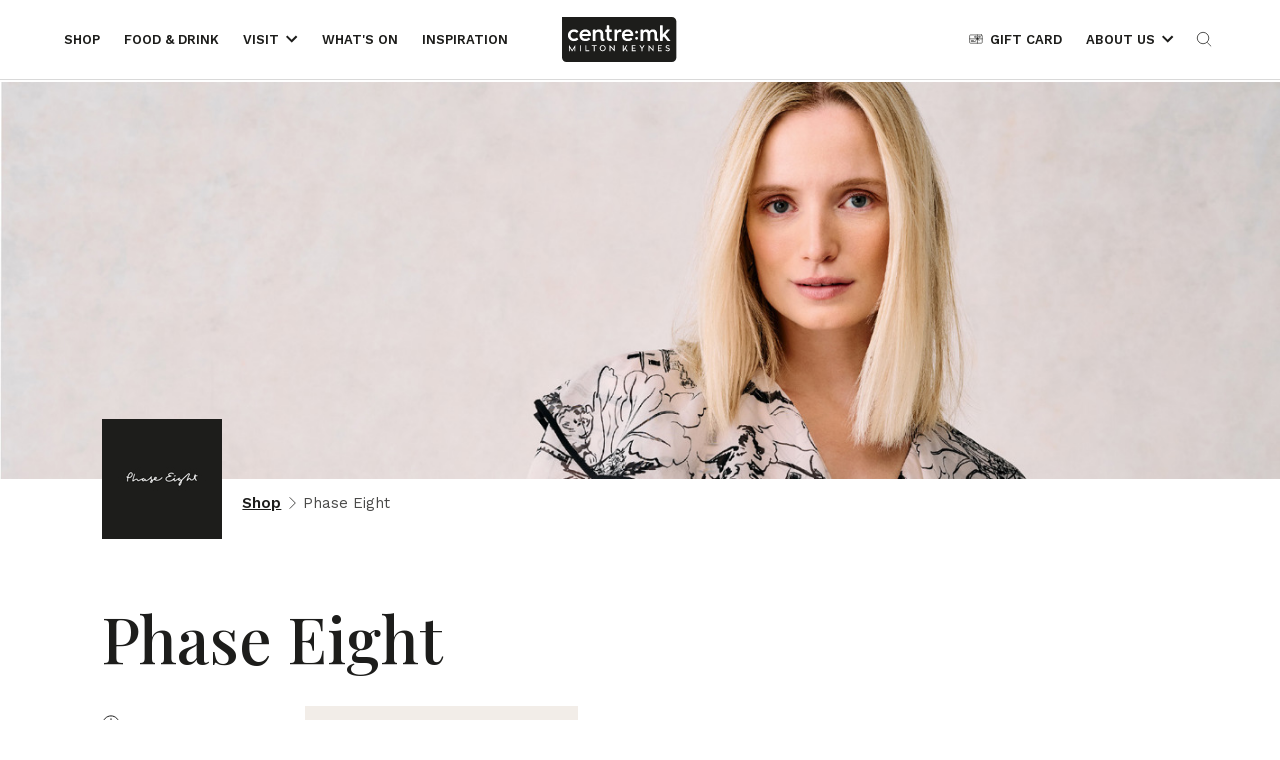

--- FILE ---
content_type: text/html; charset=utf-8
request_url: https://www.centremk.com/shop/phase-eight/
body_size: 18338
content:

<!DOCTYPE html>
<html lang="en">

<head>
    
<title>Phase Eight | Centre:MK</title>
<meta name="description" content="Shop elegant women&#x2019;s fashion at Phase Eight in centre:mk. From stylish dresses and coats to accessories, find sophisticated pieces perfect for work, weddings, and every special occasion with great seasonal collections." />
<link rel="canonical" href="https://www.centremk.com/shop/phase-eight/" />

<meta name="twitter:title" content="Phase Eight" />
<meta name="twitter:description" content="Shop elegant women&#x2019;s fashion at Phase Eight in centre:mk. From stylish dresses and coats to accessories, find sophisticated pieces perfect for work, weddings, and every special occasion with great seasonal collections." />
    <meta name="twitter:image" property="twitter:image" content="https://cdn.centremk.com/media/babd5sen/cmk-logo.svg" />
    <meta name="og:image" property="og:image" content="https://cdn.centremk.com/media/babd5sen/cmk-logo.svg" />
<meta property="og:title" name="og:title" content="Phase Eight" />
<meta property="og:description" name="og:description" content="Shop elegant women&#x2019;s fashion at Phase Eight in centre:mk. From stylish dresses and coats to accessories, find sophisticated pieces perfect for work, weddings, and every special occasion with great seasonal collections." />

    <meta charset="utf-8" />
    <meta http-equiv="Content-type" content="text/html; charset=UTF-8" />
    <meta http-equiv="X-UA-Compatible" content="IE=edge" />
    <meta name="viewport" content="width=device-width, initial-scale=1.0" />

    <link rel="stylesheet" href="https://cdn.centremk.com/assets/css/styles.css">

    <script defer src="https://cdn.centremk.com/assets/scripts/plugins/panelControl/panelControl.js"></script>
    <script defer src="https://cdn.centremk.com/assets/scripts/structure/mainHeader.js"></script>
    <script defer src="https://cdn.centremk.com/assets/scripts/structure/alertNotice.js"></script>
    <script defer src="https://cdn.centremk.com/assets/scripts/structure/megaMenu.js"></script>
    <script defer src="https://cdn.centremk.com/assets/scripts/structure/mobileMenu.js"></script>
    <script defer src="https://cdn.centremk.com/assets/scripts/structure/footer.js"></script>
    <script defer src="https://cdn.centremk.com/assets/scripts/structure/newsletterPopup.js"></script>

    <script type='text/javascript' defer src='https://cdn.centremk.com/assets/scripts/components/contentBlocks/homepageFullwidthCtaBanner.js'></script>

    
<script type="application/ld+json">
    {
  "@context": "https://schema.org",
  "@type": "WebPage",
  "name": "Phase Eight",
  "url": "https://www.centremk.com/shop/phase-eight/",
  "mainEntity": {
    "@context": "https://schema.org",
    "@type": "Organization",
    "name": "Centre:MK",
    "url": "https://www.centremk.com/",
    "@id": "https://www.centremk.com/#organization",
    "logo": "https://cdn.centremk.com/media/babd5sen/cmk-logo.svg"
  }
}
</script>
    
<!-- Google Tag Manager -->
<script nonce="Kz8Ms&#x2B;BaLENJtiKbNJ4V61aP">
    (function (w, d, s, l, i) {
        w[l] = w[l] || []; w[l].push({
            'gtm.start':
                new Date().getTime(), event: 'gtm.js'
        }); var f = d.getElementsByTagName(s)[0],
            j = d.createElement(s), dl = l != 'dataLayer' ? '&l=' + l : ''; j.async = true; j.src =
                'https://www.googletagmanager.com/gtm.js?id=' + i + dl; var n = d.querySelector('[nonce]');
        n && j.setAttribute('nonce', n.nonce || n.getAttribute('nonce')); f.parentNode.insertBefore(j, f);
    })(window, document, 'script', 'dataLayer', 'GTM-KS6CHXFH');</script>
<!-- End Google Tag Manager -->

</head>

<body>
    <!-- Google Tag Manager (noscript) -->
<noscript>
	<iframe src="https://www.googletagmanager.com/ns.html?id=GTM-KS6CHXFH"
	        height="0" 
	        width="0"
	        style="display:none;visibility:hidden">
	</iframe>
</noscript>
<!-- End Google Tag Manager (noscript) -->

    <a href="#main" class="skipToMain">Skip to main content</a>

    <link rel="stylesheet" href="https://cdn.centremk.com/assets/css/components/navigation/mainHeader.css">

    <div class="mainHeader js-mainHeader store">
        
        
<link rel="stylesheet" href="https://cdn.centremk.com/assets/css/components/navigation/mainNavigation.css">

<nav class="mainNavigation" role="navigation" aria-label="Main navigation">
    <div class="mainNavigationInner">

            <ul class="mainLinks">
                        <li class="mainLink ">
                                <a class="js-mainLinkChild" href="/shop/">
                                    <span>
                                        Shop
                                    </span>
                                </a>
                        </li>
                        <li class="mainLink ">
                                <a class="js-mainLinkChild" href="/food-drink/">
                                    <span>
                                        Food &amp; Drink
                                    </span>
                                </a>
                        </li>
                        <li class="mainLink hasMegaNav">
                                <button class="js-megaMenuButton" aria-label="Opens the mega menu">
                                    <span>
                                        Visit
                                    </span>

                                    <svg role="img" aria-hidden="true" xmlns="http://www.w3.org/2000/svg" viewBox="0 0 12 8" fill="none">
<path fill-rule="evenodd" clip-rule="evenodd" d="M1.41421 0.585786L0 2L4.24204 6.24204L5.65625 7.65625L5.65685 7.65685L7.07107 6.24264L7.07046 6.24204L11.3131 1.9994L9.89889 0.585182L5.65625 4.82782L1.41421 0.585786Z" fill="#1D1D1B"/>
</svg>
                                </button>
                                <ul class="megaMenu">
                                            <li class="title">Visit</li>
                                                <li class="subLink"><a href="/visit/">Plan your Visit</a></li>
                                                <li class="subLink"><a href="/visit/opening-times/">Opening Times</a></li>
                                                <li class="subLink"><a href="/visit/getting-here/">Getting Here</a></li>
                                                <li class="subLink"><a href="/visit/parking/">Parking</a></li>
                                                <li class="subLink"><a href="/visit/guest-services/">Guest Services</a></li>
                                                <li class="subLink"><a href="/visit/amenities/">Amenities</a></li>
                                            <li class="title">Centre Map</li>
                                                <li class="subLink"><a href="/visit/centre-map/">Centre Map</a></li>
                                            <li class="title">Contact Us</li>
                                                <li class="subLink"><a href="/visit/contact-us/">Contact Us</a></li>
                                                <li class="subLink"><a href="/visit/faqs/">FAQs</a></li>
                                </ul>
                        </li>
                        <li class="mainLink ">
                                <a class="js-mainLinkChild" href="/whats-on/">
                                    <span>
                                        What&#x27;s On
                                    </span>
                                </a>
                        </li>
                        <li class="mainLink ">
                                <a class="js-mainLinkChild" href="/inspiration/">
                                    <span>
                                        Inspiration
                                    </span>
                                </a>
                        </li>
            </ul>

            <a class="logo" href="/" aria-label="Links to centre:mk">
                <img src="https://cdn.centremk.com/media/babd5sen/cmk-logo.svg" alt="centre:mk" />
            </a>

            <ul class="utilityLinks">
        <li class="utilityLink ">
                <a href="/gift-card/">
                        <img src="https://cdn.centremk.com/media/d3qlpj5y/utility-navigation-gift-card.svg" alt="Utility Navigation Gift Card" />

                    <span>
                        Gift Card
                    </span>
                </a>

        </li>
        <li class="utilityLink hasMegaNav">
                <button class="js-megaMenuButton" aria-label="Opens the mega menu">

                    <span>
                        About Us
                    </span>

                    <svg role="img" aria-hidden="true" xmlns="http://www.w3.org/2000/svg" viewBox="0 0 12 8" fill="none">
<path fill-rule="evenodd" clip-rule="evenodd" d="M1.41421 0.585786L0 2L4.24204 6.24204L5.65625 7.65625L5.65685 7.65685L7.07107 6.24264L7.07046 6.24204L11.3131 1.9994L9.89889 0.585182L5.65625 4.82782L1.41421 0.585786Z" fill="#1D1D1B"/>
</svg>
                </button>

                <ul class="megaMenu">
                            <li class="title">
                                About Us
                            </li>
                                <li class="subLink"><a href="/about-us/">About Us</a></li>
                                <li class="subLink"><a href="/about-us/latest-news/">Latest News</a></li>
                                <li class="subLink"><a href="/jobs-at-centremk/">Jobs at centre:mk</a></li>
                            <li class="title">
                                Space at centre:mk
                            </li>
                                <li class="subLink"><a href="/about-us/lease-with-us/">Lease with Us</a></li>
                                <li class="subLink"><a href="/about-us/commercialisation/">Commercialisation</a></li>
                </ul>
        </li>
            </ul>

        <button class="navSearchButtons js-navSearchButton">
            <img class="searchIcon" src="/assets/images/searchIcon.svg" alt="search" loading="lazy">
        </button>

        <div class="filtersSearch">
            <form action="/search-results">
				<label class="srOnly" for="globalSearchInput">Search...</label>
                <input class="filtersSearchInput" name="Query" id="globalSearchInput" />
                <label class="srOnly" for="globalSearchSubmitButton">"Submit</label>
                <input class="button" type="submit" value="Search" id="globalSearchSubmitButton" />
                <label class="srOnly" for="globalSearchType">Search type</label>
                <input type="hidden" name="Type" value="general" id="globalSearchType" />
            </form>
        </div>
    </div>
</nav>


        
<link rel="stylesheet" href="https://cdn.centremk.com/assets/css/components/navigation/mobileNavigation.css">

<nav class="mobileNavigation">
	<div class="mobileNavigationInner">
		<div class="mobileMenuWrapper">					
			<div class="mobileMenuTopWrapper">
				<div class="mobileButtons">
					<button class="mobileMenuButton js-mobileMenuButton" aria-expanded="false" aria-label="Opens mobile menu">
						<svg role="img" aria-hidden="true" xmlns="http://www.w3.org/2000/svg" width="46" height="46" viewBox="0 0 46 46" fill="none">
<line x1="11" y1="14.5" x2="35" y2="14.5"/>
<line x1="11" y1="22.5" x2="35" y2="22.5"/>
<line x1="11" y1="30.5" x2="23" y2="30.5"/>
</svg>
					</button>
					<button class="mobileSearchButtons js-mobileSearchButton">
						<img class="searchIcon" src="/assets/images/searchIcon.svg" alt="search" loading="lazy">
						<img class="closeIcon" src="/assets/images/closeIcon.svg" alt="search" loading="lazy">
					</button>
				</div>

					<a class="logo" href="/" aria-label="Links to centre:mk">
						<img src="https://cdn.centremk.com/media/babd5sen/cmk-logo.svg" alt="centre:mk" />
					</a>

				<div class="mobileMenuIcons">
							<a href="/gift-card/" aria-label="links to Gift Card page">
								<img src="https://cdn.centremk.com/media/d3qlpj5y/utility-navigation-gift-card.svg" alt="Utility Navigation Gift Card" />
							</a>
							<a href="/about-us/" aria-label="links to About Us page">
								<img src="https://cdn.centremk.com/media/ukwnvlmg/cntre-info.svg" alt="Centre Info" />
							</a>
				</div>
			</div>

			<div class="mobileMenuBottomWrapper">
				<div class="filtersSearch">
					<form action="/search-results">
					 	<label class="srOnly" for="globalSearchInput">Search...</label>
						<input class="filtersSearchInput" name="Query" id="globalSearchInput" />
                    	<label class="srOnly" for="globalSearchSubmitButton">"Submit</label>
						<input class="button" type="submit" value="Search" id="globalSearchSubmitButton" />
                    	<label class="srOnly" for="globalSearchType">Search type</label>
						<input type="hidden" name="Type" value="general" id="globalSearchType" />
					</form>
				</div>
			</div>
		</div>

		<div class="mobileMenuInner">
			<div class="mobileMenuInnerTop">

					<a class="logo" href="/" aria-label="Links to centre:mk">
						<img src="https://cdn.centremk.com/media/babd5sen/cmk-logo.svg" alt="centre:mk" />
					</a>

				<button class="mobileMenuCloseButton js-mobileMenuCloseButton" aria-label="Close the mobile menu">
					<svg role="img" aria-hidden="true" xmlns="http://www.w3.org/2000/svg" width="27" height="27" viewBox="0 0 27 27" fill="none">
<line x1="20.5061" y1="7.07084" x2="7.0711" y2="20.5059"/>
<line x1="19.799" y1="20.5059" x2="6.36399" y2="7.07087"/>
</svg>
				</button>
			</div>


			<ul class="mobileMenuInnerLinks">
					<li class="mainLink ">
							<a href="/shop/">
								<span>
									Shop
								</span>
							</a>

					</li>
					<li class="mainLink ">
							<a href="/food-drink/">
								<span>
									Food &amp; Drink
								</span>
							</a>

					</li>
					<li class="mainLink hasMegaNav">
							<button class="js-mobileMenuDropdownButton" aria-label="Expand child links">
								<span>
									Visit
								</span>

								<svg role="img" aria-hidden="true" xmlns="http://www.w3.org/2000/svg" viewBox="0 0 16 9" fill="none">
									<path d="M15.0706 8L7.99949 0.928932L0.928421 8" stroke="#1D1D1B" />
								</svg>
							</button>

							<ul class="mainLinkDropdown">
										<li class="subLinkTitle">Visit</li>
											<li class="subLink">
												<a href="/visit/">Plan your Visit</a>
											</li>
											<li class="subLink">
												<a href="/visit/opening-times/">Opening Times</a>
											</li>
											<li class="subLink">
												<a href="/visit/getting-here/">Getting Here</a>
											</li>
											<li class="subLink">
												<a href="/visit/parking/">Parking</a>
											</li>
											<li class="subLink">
												<a href="/visit/guest-services/">Guest Services</a>
											</li>
											<li class="subLink">
												<a href="/visit/amenities/">Amenities</a>
											</li>
										<li class="subLinkTitle">Centre Map</li>
											<li class="subLink">
												<a href="/visit/centre-map/">Centre Map</a>
											</li>
										<li class="subLinkTitle">Contact Us</li>
											<li class="subLink">
												<a href="/visit/contact-us/">Contact Us</a>
											</li>
											<li class="subLink">
												<a href="/visit/faqs/">FAQs</a>
											</li>
							</ul>
					</li>
					<li class="mainLink ">
							<a href="/whats-on/">
								<span>
									What&#x27;s On
								</span>
							</a>

					</li>
					<li class="mainLink ">
							<a href="/inspiration/">
								<span>
									Inspiration
								</span>
							</a>

					</li>

					<li class="mainLink ">
							<a href="/gift-card/">
								<span>
									Gift Card
								</span>
							</a>

					</li>
					<li class="mainLink hasMegaNav">
							<button class="js-mobileMenuDropdownButton" aria-label="Expand child links">
								<span>
									About Us
								</span>

								<svg role="img" aria-hidden="true" xmlns="http://www.w3.org/2000/svg" viewBox="0 0 16 9" fill="none">
									<path d="M15.0706 8L7.99949 0.928932L0.928421 8" stroke="#1D1D1B" />
								</svg>
							</button>

							<ul class="mainLinkDropdown">
										<li class="subLinkTitle">About Us</li>
											<li class="subLink">
												<a href="/about-us/">About Us</a>
											</li>
											<li class="subLink">
												<a href="/about-us/latest-news/">Latest News</a>
											</li>
											<li class="subLink">
												<a href="/jobs-at-centremk/">Jobs at centre:mk</a>
											</li>
										<li class="subLinkTitle">Space at centre:mk</li>
											<li class="subLink">
												<a href="/about-us/lease-with-us/">Lease with Us</a>
											</li>
											<li class="subLink">
												<a href="/about-us/commercialisation/">Commercialisation</a>
											</li>
							</ul>
					</li>
			</ul>
		</div>


	</div>

	<div class="quickLinksWrapper">
		<ul class="quickLinksInner">
					<li>
						<a href="/shop/">Shop</a>
					</li>
					<li>
						<a href="/food-drink/">Food &amp; Drink</a>
					</li>
					<li>
						<a href="/visit/">Visit</a>
					</li>
					<li>
						<a href="/whats-on/">What&#x27;s On</a>
					</li>
					<li>
						<a href="/inspiration/">Inspiration</a>
					</li>

					<li>
						<a href="/gift-card/">Gift Card</a>
					</li>
					<li>
						<a href="/about-us/">About Us</a>
					</li>
		</ul>
	</div>

    <span class="blackBackground">
    </span>
</nav>

    </div>

    <main role="main" id="main">
        

<link rel="stylesheet" href="https://pointr-websdk.azureedge.net/8.17.7/css/pointr.css" />
<link rel="stylesheet" href="https://cdn.centremk.com/assets/css/components/pages/storeItem/storeItem.css">
<script src="https://pointr-websdk.azureedge.net/8.17.7/pointrwebsdk.js" nonce="Kz8Ms&#x2B;BaLENJtiKbNJ4V61aP"></script>
<script defer src="https://cdn.centremk.com/assets/scripts/components/pages/storeItem.js"></script>


<link rel="stylesheet" href="https://cdn.centremk.com/assets/css/components/banners/storeBanner.css">


<section class="storeBanner">

		<div class="mainImage">


			<picture>
				<source srcset="https://cdn.centremk.com/media/tqanss3c/phase-eight-retailer-page-banner.jpg?rxy=0.49417852522639066,0.34153217543576403&amp;width=1920&amp;height=440&amp;v=1da7070ef2f8d50 1x, https://cdn.centremk.com/media/tqanss3c/phase-eight-retailer-page-banner.jpg?rxy=0.49417852522639066,0.34153217543576403&amp;width=3840&amp;height=880&amp;v=1da7070ef2f8d50 2x" media="(min-width: 1420px)">
				<source srcset="https://cdn.centremk.com/media/tqanss3c/phase-eight-retailer-page-banner.jpg?rxy=0.49417852522639066,0.34153217543576403&amp;width=1420&amp;height=440&amp;v=1da7070ef2f8d50 1x, https://cdn.centremk.com/media/tqanss3c/phase-eight-retailer-page-banner.jpg?rxy=0.49417852522639066,0.34153217543576403&amp;width=2840&amp;height=880&amp;v=1da7070ef2f8d50 2x" media="(min-width: 1050px)">
				<source srcset="https://cdn.centremk.com/media/tqanss3c/phase-eight-retailer-page-banner.jpg?rxy=0.49417852522639066,0.34153217543576403&amp;width=1050&amp;height=380&amp;v=1da7070ef2f8d50 1x, https://cdn.centremk.com/media/tqanss3c/phase-eight-retailer-page-banner.jpg?rxy=0.49417852522639066,0.34153217543576403&amp;width=2100&amp;height=760&amp;v=1da7070ef2f8d50 2x" media="(min-width: 450px)">
				<source srcset="https://cdn.centremk.com/media/tqanss3c/phase-eight-retailer-page-banner.jpg?rxy=0.49417852522639066,0.34153217543576403&amp;width=450&amp;height=170&amp;v=1da7070ef2f8d50 1x, https://cdn.centremk.com/media/tqanss3c/phase-eight-retailer-page-banner.jpg?rxy=0.49417852522639066,0.34153217543576403&amp;width=900&amp;height=340&amp;v=1da7070ef2f8d50 2x" media="(min-width: 0px)">
				<img src="https://cdn.centremk.com/media/tqanss3c/phase-eight-retailer-page-banner.jpg?rxy=0.49417852522639066,0.34153217543576403&amp;width=450&amp;height=170&amp;v=1da7070ef2f8d50"
					 alt="Phase Eight Retailer Page Banner">
			</picture>
		</div>

		<div class="container">
			<div class="logoAndBreadcrumbWrapper ">
					<div class="logo">

						<picture>
							<source srcset="https://cdn.centremk.com/media/w4th5rsm/phase-eight-black.jpg?width=160&amp;height=160&amp;v=1da8bdf658c1ca0 1x, https://cdn.centremk.com/media/w4th5rsm/phase-eight-black.jpg?width=320&amp;height=320&amp;v=1da8bdf658c1ca0 2x" media="(min-width: 1420px)">
							<source srcset="https://cdn.centremk.com/media/w4th5rsm/phase-eight-black.jpg?width=120&amp;height=120&amp;v=1da8bdf658c1ca0 1x, https://cdn.centremk.com/media/w4th5rsm/phase-eight-black.jpg?width=240&amp;height=240&amp;v=1da8bdf658c1ca0 2x" media="(min-width: 768px)">
							<source srcset="https://cdn.centremk.com/media/w4th5rsm/phase-eight-black.jpg?width=94&amp;height=94&amp;v=1da8bdf658c1ca0 1x, https://cdn.centremk.com/media/w4th5rsm/phase-eight-black.jpg?width=188&amp;height=188&amp;v=1da8bdf658c1ca0 2x" media="(min-width: 0px)">
							<img src="https://cdn.centremk.com/media/w4th5rsm/phase-eight-black.jpg?width=94&amp;height=94&amp;v=1da8bdf658c1ca0"
								 alt="Phase Eight (Black)">
						</picture>
					</div>

					
<link rel="stylesheet" href="https://cdn.centremk.com/assets/css/components/components/breadcrumb.css">

<nav class="breadcrumb" aria-label="Breadcrumb">
    <ol>
<li><a href="/shop/">Shop</a></li>			<li>Phase Eight</li>
		</ol>
</nav>
			</div>
		</div>
</section>

<section class="storeItemPageWrapper">
    <div class="container">
        <div class="inner">


            <div class="title mobile">
                <h1>Phase Eight</h1>
            </div>

            <div class="content">
                <div class="title desktop">
                    <h1>Phase Eight</h1>
                </div>

                    <div class="contentItem">

                        <div class="contentItemLeftWrapper openingTimes">
<svg role="img" aria-hidden="true" viewBox="0 0 20 20" fill="none" xmlns="http://www.w3.org/2000/svg">
<path d="M10 19C14.9706 19 19 14.9706 19 10C19 5.02944 14.9706 1 10 1C5.02944 1 1 5.02944 1 10C1 14.9706 5.02944 19 10 19Z" stroke="black" stroke-linecap="round" stroke-linejoin="round"/>
<path d="M10 4.15735V10.0002L14.0929 14.0931" stroke="black" stroke-linecap="round" stroke-linejoin="round"/>
</svg>
                                <span class="contentItemLeftTitle">
                                    Opening hours
                                </span>
                        </div>

                        <table class="contentItemRight">
                            <tbody>
                                    <tr>
                                            <td class="timesTitle">Monday</td>

                                            <td class="timesInfo">09:30 - 18:00</td>
                                    </tr>
                                    <tr>
                                            <td class="timesTitle">Tuesday</td>

                                            <td class="timesInfo">09:30 - 18:00</td>
                                    </tr>
                                    <tr>
                                            <td class="timesTitle">Wednesday</td>

                                            <td class="timesInfo">09:30 - 18:00</td>
                                    </tr>
                                    <tr>
                                            <td class="timesTitle">Thursday</td>

                                            <td class="timesInfo">09:30 - 18:00</td>
                                    </tr>
                                    <tr>
                                            <td class="timesTitle">Friday</td>

                                            <td class="timesInfo">09:30 - 19:00</td>
                                    </tr>
                                    <tr>
                                            <td class="timesTitle">Saturday</td>

                                            <td class="timesInfo">09:30 - 18:00</td>
                                    </tr>
                                    <tr>
                                            <td class="timesTitle">Sunday</td>

                                            <td class="timesInfo">11:00 - 17:00</td>
                                    </tr>
                            </tbody>
                        </table>
                    </div>

                    <div class="contentItem">
                        <div class="contentItemLeftWrapper services">
                            <svg role="img" aria-hidden="true" viewBox="0 0 24 24" fill="none" xmlns="http://www.w3.org/2000/svg">
<g clip-path="url(#clip0_939_4595)">
<g clip-path="url(#clip1_939_4595)">
<path d="M18.8 6.80002C18.8 3.20802 15.848 0.400024 12 0.400024C7.62401 0.400024 5.20001 3.20802 5.20001 6.80002C5.20001 7.28002 5.27201 7.95202 5.36801 8.40002C5.26401 8.72002 5.20001 9.09602 5.20001 9.51202C5.20001 10.616 5.64801 11.512 6.20001 11.512C6.30401 11.512 6.40001 11.472 6.49601 11.416C7.23201 14.376 9.48001 16.408 11.904 16.408C14.328 16.408 16.776 14.168 17.512 11.208C17.608 11.264 17.704 11.304 17.808 11.304C18.36 11.304 18.808 10.408 18.808 9.30402C18.808 8.89602 18.744 8.51202 18.64 8.19202C18.736 7.74402 18.808 7.28002 18.808 6.80002H18.8Z" stroke="black" stroke-linecap="round" stroke-linejoin="round"/>
<path d="M5.59961 8.4001H6.79961C6.79961 8.4001 6.87961 5.2001 7.59961 5.2001C8.31961 5.2001 10.7996 5.6961 10.7996 3.6001C10.7996 4.5041 13.3356 6.8001 16.3996 6.8001C16.3996 7.6721 17.1996 8.4001 17.1996 8.4001H18.3996" stroke="black" stroke-linecap="round" stroke-linejoin="round"/>
<path d="M9.20001 9.20001H10" stroke="black" stroke-linecap="round" stroke-linejoin="round"/>
<path d="M14 9.20001H14.8" stroke="black" stroke-linecap="round" stroke-linejoin="round"/>
<path d="M12.0004 23.5999L7.60039 16.3999L2.22439 18.9919C1.70439 19.2559 1.32039 19.7279 1.17639 20.2959L0.400391 23.5999H23.6004L22.8244 20.4959C22.6804 19.9279 22.3044 19.4559 21.7764 19.1919L16.4004 16.3999L12.0004 23.5999Z" stroke="black" stroke-linecap="round" stroke-linejoin="round"/>
<path d="M10.5996 13.5039C10.5996 13.5039 10.9116 13.9999 12.1036 13.9999C13.2956 13.9999 13.6076 13.5039 13.6076 13.5039" stroke="black" stroke-linecap="round" stroke-linejoin="round"/>
<path d="M3.20001 18.8C3.20001 18.8 4.40001 19.976 4.40001 23.6" stroke="black" stroke-linecap="round" stroke-linejoin="round"/>
<path d="M20.7996 18.7998C20.7996 18.7998 19.5996 19.9758 19.5996 23.5998" stroke="black" stroke-linecap="round" stroke-linejoin="round"/>
<path d="M10.8 17.2V18.8L12 18L13.2 18.8V17.2L12 18L10.8 17.2Z" stroke="black" stroke-linecap="round" stroke-linejoin="round"/>
<path d="M15.5996 21.2002H17.1996" stroke="black" stroke-linecap="round" stroke-linejoin="round"/>
</g>
</g>
<defs>
<clipPath id="clip0_939_4595">
<rect width="24" height="24" fill="white"/>
</clipPath>
<clipPath id="clip1_939_4595">
<rect width="24" height="24" fill="white"/>
</clipPath>
</defs>
</svg>


                            <span class="contentItemLeftTitle">
                                Services
                            </span>
                        </div>

                        <div class="contentItemRightWrapper services">
                            <div class="contentItemRightInner">
                                    <div class="serviceItem">
                                        <p>Gift card accepted</p>
                                    </div>
                                    <div class="serviceItem">
                                        <p>Click and Collect available</p>
                                    </div>
                                    <div class="serviceItem">
                                        <p>Blue Light Discount available</p>
                                    </div>
                                    <div class="serviceItem">
                                        <p>Couture</p>
                                    </div>
                                    <div class="serviceItem">
                                        <p>Women Fashion</p>
                                    </div>
                                    <div class="serviceItem">
                                        <p>Luxury Clothing</p>
                                    </div>
                                    <div class="serviceItem">
                                        <p>Dresses</p>
                                    </div>
                                    <div class="serviceItem">
                                        <p>Parisian Style</p>
                                    </div>
                            </div>
                        </div>
                    </div>

                    <div class="contentItem">

                        <div class="contentItemLeftWrapper locations">
                            <svg role="img" aria-hidden="true" viewBox="0 0 23 23" fill="none" xmlns="http://www.w3.org/2000/svg">
<g clip-path="url(#clip0_939_4533)">
<path d="M7.28379 20.3165L0.383789 22.6165V8.81654L7.28379 7.2832V20.3165Z" stroke="black" stroke-linecap="round" stroke-linejoin="round"/>
<path d="M22.6167 20.3167L14.95 22.6167V8.81666L22.6167 7.28333V20.3167Z" stroke="black" stroke-linecap="round" stroke-linejoin="round"/>
<path d="M10.925 12.8417C10.925 12.8417 9.34566 10.0127 8.26466 7.48266L7.28333 7.28333V20.3167L14.95 22.6167V8.81666L13.363 8.50233C12.236 10.718 10.925 12.8417 10.925 12.8417Z" stroke="black" stroke-linecap="round" stroke-linejoin="round"/>
<path d="M14.95 4.2167C14.95 6.3327 10.925 12.8417 10.925 12.8417C10.925 12.8417 7.28333 6.3327 7.28333 4.2167C7.28333 2.1007 9.00066 0.383362 11.1167 0.383362C13.2327 0.383362 14.95 2.1007 14.95 4.2167Z" stroke="black" stroke-linecap="round" stroke-linejoin="round"/>
<path d="M11.1163 5.75026C11.9632 5.75026 12.6497 5.06376 12.6497 4.21693C12.6497 3.37009 11.9632 2.68359 11.1163 2.68359C10.2695 2.68359 9.58301 3.37009 9.58301 4.21693C9.58301 5.06376 10.2695 5.75026 11.1163 5.75026Z" stroke="black" stroke-linecap="round" stroke-linejoin="round"/>
</g>
<defs>
<clipPath id="clip0_939_4533">
<rect width="23" height="23" fill="white"/>
</clipPath>
</defs>
</svg>


                            <span class="contentItemLeftTitle">
                                Location
                            </span>
                        </div>
                        <div class="contentItemRightWrapper locations">
                            <div class="contentItemRightInner">
                                <p>
                                    Silbury Arcade
                                </p>
                            </div>
                        </div>
                    </div>

                    <p class="description">
                        Phase Eight is the go-to destination for empowering, feminine style that inspires. Designed for all areas of a woman’s life, the day, occasion and accessory collections create head-to-toe looks that bring unique hand-painted prints and modern silhouettes onto feel-good, wear-again pieces.
                    </p>

                    <div class="contentItem">
                        <div class="contentItemLeftWrapper contact">
                            <svg role="img" aria-hidden="true" viewBox="0 0 22 22" fill="none" xmlns="http://www.w3.org/2000/svg">
<path d="M5.67533 9.93329C7.20866 12.95 9.05033 14.775 12.067 16.325L14.6337 14.3833C14.917 14.1 15.3503 14 15.717 14.125C16.9087 14.5166 18.2003 14.7333 19.517 14.7333C20.1003 14.7333 20.5837 15.2083 20.5837 15.8V19.5166C20.5837 20.1 20.1087 20.5833 19.517 20.5833C9.51699 20.5833 1.41699 12.4833 1.41699 2.48329C1.41699 1.89996 1.89199 1.41663 2.48366 1.41663H6.20866C6.79199 1.41663 7.27533 1.89996 7.27533 2.48329C7.27533 3.81663 7.49199 5.09163 7.88366 6.28329C8.00033 6.65829 7.91699 7.07496 7.61699 7.36663L5.67533 9.93329Z" stroke="black" stroke-linecap="round" stroke-linejoin="round"/>
</svg>


                            <span class="contentItemLeftTitle">
                                Contact info
                            </span>
                        </div>

                        <div class="contentItemRightWrapper contact">
                            <div class="contentItemRightInner">
                                <a class="phoneNumber" href="tel:01908 035689">
                                    01908 035689
                                </a>
                            </div>
                        </div>
                    </div>

                    <a href="https://www.phase-eight.com/" class="visitWebsite" target="_blank">
                        Visit website
                        <svg role="img" aria-hidden="true" viewBox="0 0 20 20" fill="none" xmlns="http://www.w3.org/2000/svg">
<path d="M18.9718 12.2622V18.9718H1V1H7.6188" stroke-miterlimit="10"/>
<path d="M11.8924 1H19.0001V8.11902" stroke-miterlimit="10"/>
<path d="M18.4267 1L8.6239 10.8028" stroke-miterlimit="10"/>
</svg>

                    </a>
            </div>

                <div class="content mapContent">
                    <div id="pointr-map" class="mapEmbed"
                         data-poi-id="a909d0ce-82b8-4686-ae3c-3a6c182683f4"
                         data-api-url="https://centremk-demo-api.pointr.cloud"
                         data-client-id="1110b812-5c1d-444f-bfa0-dbe66d73ac7d"
                         data-client-secret="4ea29cfa-e81a-4d78-bdc9-61f4a576bba6">
                    </div>
                        <a href="/visit/centre-map/" target="_blank" class="button">
                            Centre Map
                        </a>

                </div>
        </div>
    </div>
</section>


                

                

<link rel="stylesheet" href="https://cdn.centremk.com/assets/css/components/contentBlocks/homepageFullwidthCtaBanner.css">

<section class="cb-homepageFullwidthCtaBanner background-taupe" id="">
	<div class="container">
		<div class="text">
			<div class="desktopTitle">
					<span>Be the first to hear about</span>

					<span>at centre:mk</span>
			</div>

				<span class="mobileTitle">Be the first to hear about</span>

			<div class="itemWrapper">
				

			<span class="item">new style trends</span>

			<span class="item">exciting events</span>

			<span class="item">limited time offers</span>

			</div>

				<span class="mobileBottomTitle">at centre:mk</span>
		</div>

			<div class="buttonWrapper">

				<a href="/about-us/newsletter/#" target="_blank" class="button">
						<span class="srOnly">Opens in new window</span>
					Newsletter
				</a>
			</div>
	</div>
</section>


    </main>

    
<link rel="stylesheet" href="https://cdn.centremk.com/assets/css/components/footer/footer.css">

<footer class="footer desktop">
	<div class="container">
        <div class="inner ">
                <div class="topContent">
                    <div class="infoBox">
                            <div class="time">
                                <div class="icon">
                                    <svg role="img" aria-hidden="true" viewBox="0 0 16 16" fill="none" xmlns="http://www.w3.org/2000/svg">
<path d="M8 15C11.866 15 15 11.866 15 8C15 4.13401 11.866 1 8 1C4.13401 1 1 4.13401 1 8C1 11.866 4.13401 15 8 15Z" stroke="#1D1D1D" stroke-linecap="round" stroke-linejoin="round"/>
<path d="M8 3.91016V8.00016L10.865 10.8652" stroke="#1D1D1D" stroke-linecap="round" stroke-linejoin="round"/>
</svg>

                                </div>
                                <div class="info">
                                        <span>
                                            <strong>SHOP</strong> 9am - 8pm
                                        </span>
                                        <span>
                                            <strong>DINE</strong> 9am - 10pm
                                        </span>
                                        <span>
                                            <strong>PARK</strong> 6am - 12am
                                        </span>
                                </div>
                            </div>

                            <div class="address">
                                <div class="icon">
                                    <svg role="img" aria-hidden="true" xmlns="http://www.w3.org/2000/svg" viewBox="0 0 13 20" fill="none">
<path d="M11.75 6.28846C11.75 9.34569 5.84375 18.75 5.84375 18.75C5.84375 18.75 0.5 9.34569 0.5 6.28846C0.5 3.23123 3.02 0.75 6.125 0.75C9.23 0.75 11.75 3.23123 11.75 6.28846Z" stroke="#1D1D1B" stroke-width="0.75" stroke-linecap="round" stroke-linejoin="round"/>
<path d="M6.125 8.07C7.36764 8.07 8.375 7.10294 8.375 5.91C8.375 4.71706 7.36764 3.75 6.125 3.75C4.88236 3.75 3.875 4.71706 3.875 5.91C3.875 7.10294 4.88236 8.07 6.125 8.07Z" stroke="#1D1D1B" stroke-width="0.75" stroke-linecap="round" stroke-linejoin="round"/>
</svg>
                                </div>
                                <div class="info">
                                        <span>
                                            24 Silbury Arcade
                                        </span>
                                        <span>
                                            Milton Keynes
                                        </span>
                                        <span>
                                            MK9 3ES
                                        </span>
                                </div>
                            </div>
                    </div>

                        <div class="mainLinksWrapper">
                                <ul class="linkColumn">
                                        <li class="linkItem">
                                                <a class="titleLink" href="/shop/">SHOP</a>

                                        </li>
                                        <li class="linkItem">
                                                <a class="titleLink" href="/food-drink/">FOOD &amp; DRINK</a>

                                        </li>
                                        <li class="linkItem">
                                                <a class="titleLink" href="/inspiration/">INSPIRATION</a>

                                        </li>
                                        <li class="linkItem">
                                                <a class="titleLink" href="/whats-on/">WHAT&#x27;S ON</a>

                                        </li>
                                </ul>
                                <ul class="linkColumn">
                                        <li class="linkItem">
                                                <span class="subLinksTitle">
                                                    VISIT
                                                </span>

                                                <ul class="subLinks">
                                                        <li><a class="subLink" href="/visit/">Plan your Visit</a></li>
                                                        <li><a class="subLink" href="/visit/opening-times/">Opening times</a></li>
                                                        <li><a class="subLink" href="/visit/getting-here/">Getting Here</a></li>
                                                        <li><a class="subLink" href="/visit/parking/">Parking</a></li>
                                                        <li><a class="subLink" href="/visit/centre-map/">Centre Map</a></li>
                                                        <li><a class="subLink" href="/visit/amenities/">Amenities</a></li>
                                                </ul>
                                        </li>
                                        <li class="linkItem">
                                                <span class="subLinksTitle">
                                                    GUEST SERVICES
                                                </span>

                                                <ul class="subLinks">
                                                        <li><a class="subLink" href="/visit/guest-services/">Guest Services</a></li>
                                                        <li><a class="subLink" href="/gift-card/">Gift Card</a></li>
                                                </ul>
                                        </li>
                                </ul>
                                <ul class="linkColumn">
                                        <li class="linkItem">
                                                <span class="subLinksTitle">
                                                    ABOUT CENTRE:MK
                                                </span>

                                                <ul class="subLinks">
                                                        <li><a class="subLink" href="/about-us/">About Us</a></li>
                                                        <li><a class="subLink" href="/about-us/latest-news/">Latest News</a></li>
                                                </ul>
                                        </li>
                                        <li class="linkItem">
                                                <span class="subLinksTitle">
                                                    SPACE AT CENTRE:MK
                                                </span>

                                                <ul class="subLinks">
                                                        <li><a class="subLink" href="/about-us/lease-with-us/">Lease With Us</a></li>
                                                        <li><a class="subLink" href="/about-us/commercialisation/">Commercialisation</a></li>
                                                </ul>
                                        </li>
                                </ul>
                        </div>
                </div>
            <div class="bottomContent ">
                <div class="subFooterLinks">
                        <span class="copyright">
                            &#xA9; centre:mk 2026
                        </span>

                    <ul>
                            <li>
                                <a href="/terms-conditions/">Terms &amp; Conditions</a>
                            </li>
                            <li>
                                <a href="/privacy-notice/">Privacy Notice</a>
                            </li>
                            <li>
                                <a href="/cookie-policy/">Cookie Policy</a>
                            </li>
                    </ul>
                </div>

                    <ul class="socialLinks">
                                <li>
                                    <a href="https://www.instagram.com/centremk/" target="_blank" aria-label="Links to Instagram">
                                        <span class="srOnly">Opens in new window</span>
                                            <svg role="img" aria-hidden="true" xmlns="http://www.w3.org/2000/svg" viewBox="0 0 28 28" fill="none">
<path fill-rule="evenodd" clip-rule="evenodd" d="M18.6667 3.78308H9.33333C6.11168 3.78308 3.5 6.39476 3.5 9.61642V18.9497C3.5 22.1714 6.11168 24.7831 9.33333 24.7831H18.6667C21.8883 24.7831 24.5 22.1714 24.5 18.9497V9.61642C24.5 6.39476 21.8883 3.78308 18.6667 3.78308ZM22.4583 18.9497C22.4519 21.0411 20.758 22.735 18.6667 22.7414H9.33333C7.24191 22.735 5.54807 21.0411 5.54167 18.9497V9.61642C5.54807 7.52499 7.24191 5.83115 9.33333 5.82475H18.6667C20.758 5.83115 22.4519 7.52499 22.4583 9.61642V18.9497ZM19.5417 9.90808C20.186 9.90808 20.7083 9.38574 20.7083 8.74141C20.7083 8.09709 20.186 7.57475 19.5417 7.57475C18.8973 7.57475 18.375 8.09709 18.375 8.74141C18.375 9.38574 18.8973 9.90808 19.5417 9.90808ZM14 9.03308C11.1005 9.03308 8.75 11.3836 8.75 14.2831C8.75 17.1826 11.1005 19.5331 14 19.5331C16.8995 19.5331 19.25 17.1826 19.25 14.2831C19.2532 12.8897 18.701 11.5526 17.7157 10.5673C16.7305 9.5821 15.3934 9.02998 14 9.03308ZM10.7917 14.2831C10.7917 16.055 12.2281 17.4914 14 17.4914C15.7719 17.4914 17.2083 16.055 17.2083 14.2831C17.2083 12.5111 15.7719 11.0747 14 11.0747C12.2281 11.0747 10.7917 12.5111 10.7917 14.2831Z"/>
</svg>
                                    </a>
                                </li>
                                <li>
                                    <a href="https://www.facebook.com/centremkofficial" target="_blank" aria-label="Links to Facebook">
                                        <span class="srOnly">Opens in new window</span>
                                            <svg role="img" aria-hidden="true" xmlns="http://www.w3.org/2000/svg" viewBox="0 0 28 28" fill="none">
<path d="M25.6667 14.3544C25.6667 7.87172 20.4434 2.61646 14 2.61646C7.55669 2.61646 2.33334 7.87172 2.33334 14.3544C2.33334 20.2131 6.59966 25.0692 12.1771 25.9498V17.7474H9.21486V14.3544H12.1771V11.7684C12.1771 8.82658 13.9189 7.2016 16.5837 7.2016C17.8603 7.2016 19.1953 7.43086 19.1953 7.43086V10.3195H17.7242C16.275 10.3195 15.8229 11.2244 15.8229 12.1527V14.3544H19.0586L18.5414 17.7474H15.8229V25.9498C21.4004 25.0692 25.6667 20.2133 25.6667 14.3544Z"/>
</svg>
                                    </a>
                                </li>
                                <li>
                                    <a href="https://www.youtube.com/channel/UC4ETd2hjV8FVPBpdVuZtCBg?view_as=subscriber" target="_blank" aria-label="Links to Youtube">
                                        <span class="srOnly">Opens in new window</span>
                                            <svg role="img" aria-hidden="true" xmlns="http://www.w3.org/2000/svg" viewBox="0 0 28 28" fill="none">
<path d="M25.1919 8.40355C25.059 7.91052 24.7993 7.46089 24.4386 7.09941C24.078 6.73794 23.6289 6.47722 23.1362 6.34322C21.3092 5.84155 14 5.83338 14 5.83338C14 5.83338 6.69202 5.82522 4.86385 6.30472C4.37143 6.44489 3.92331 6.70929 3.56251 7.07254C3.20171 7.43579 2.94035 7.88569 2.80352 8.37905C2.32169 10.206 2.31702 13.9954 2.31702 13.9954C2.31702 13.9954 2.31235 17.8034 2.79069 19.6117C3.05902 20.6116 3.84652 21.4014 4.84752 21.6709C6.69319 22.1726 13.9825 22.1807 13.9825 22.1807C13.9825 22.1807 21.2917 22.1889 23.1187 21.7105C23.6116 21.5768 24.0611 21.3167 24.4226 20.9559C24.7842 20.5952 25.0453 20.1463 25.1802 19.6537C25.6632 17.8279 25.6667 14.0397 25.6667 14.0397C25.6667 14.0397 25.69 10.2305 25.1919 8.40355ZM11.662 17.5059L11.6679 10.5059L17.7427 14.0117L11.662 17.5059Z"/>
</svg>
                                    </a>
                                </li>
                                <li>
                                    <a href="https://x.com/centremk" target="_blank" aria-label="Links to X">
                                        <span class="srOnly">Opens in new window</span>
                                            <svg role="img" aria-hidden="true" xmlns="http://www.w3.org/2000/svg" viewBox="0 0 28 28" fill="none">
<path d="M20.0388 4.94983H23.2589L16.2238 12.8568L24.5 23.6165H18.0199L12.9443 17.0909L7.13677 23.6165H3.91468L11.4394 15.1591L3.5 4.94983H10.1447L14.7326 10.9146L20.0388 4.94983ZM18.9085 21.7211H20.6929L9.17515 6.74566H7.2604L18.9085 21.7211Z"/>
</svg>
                                    </a>
                                </li>
                                <li>
                                    <a href="https://www.linkedin.com/company/centre-mk/" target="_blank" aria-label="Links to LinkedIn">
                                        <span class="srOnly">Opens in new window</span>
                                            <svg role="img" aria-hidden="true" xmlns="http://www.w3.org/2000/svg" viewBox="0 0 28 28" fill="none">
<path fill-rule="evenodd" clip-rule="evenodd" d="M5.25 3.78308C4.2835 3.78308 3.5 4.56658 3.5 5.53308V23.0331C3.5 23.9995 4.2835 24.7831 5.25 24.7831H22.75C23.7165 24.7831 24.5 23.9995 24.5 23.0331V5.53308C24.5 4.56658 23.7165 3.78308 22.75 3.78308H5.25ZM9.94089 8.45292C9.94745 9.56855 9.11238 10.256 8.12144 10.251C7.18792 10.2461 6.37417 9.50292 6.37909 8.45457C6.38401 7.46855 7.16331 6.67612 8.17558 6.69909C9.20261 6.72207 9.94745 7.47511 9.94089 8.45292ZM14.3263 11.6718H11.3863H11.3847V21.6583H14.492V21.4253C14.492 20.9821 14.4916 20.5387 14.4913 20.0953C14.4904 18.9125 14.4893 17.7285 14.4954 16.5461C14.497 16.2589 14.5101 15.9604 14.5839 15.6863C14.8611 14.6626 15.7816 14.0014 16.8086 14.164C17.4682 14.2672 17.9045 14.6495 18.0882 15.2714C18.2015 15.6601 18.2524 16.0785 18.2573 16.4838C18.2706 17.706 18.2687 18.9282 18.2669 20.1505C18.2662 20.5819 18.2655 21.0136 18.2655 21.445V21.6566H21.3827V21.4171C21.3827 20.8898 21.3824 20.3626 21.3821 19.8354C21.3815 18.5176 21.3808 17.1999 21.3843 15.8816C21.3859 15.2861 21.322 14.6988 21.1759 14.1229C20.9578 13.2664 20.5066 12.5577 19.7733 12.0459C19.2532 11.6816 18.6822 11.447 18.044 11.4208C17.9713 11.4178 17.8981 11.4138 17.8245 11.4098C17.4981 11.3922 17.1665 11.3743 16.8545 11.4372C15.962 11.616 15.1779 12.0245 14.5856 12.7447C14.5167 12.8273 14.4494 12.9112 14.349 13.0364L14.3263 13.0647V11.6718ZM6.62858 21.6615H9.72116V11.6783H6.62858V21.6615Z"/>
</svg>
                                    </a>
                                </li>
                    </ul>
            </div>
        </div>
	</div>
</footer>
    
<link rel="stylesheet" href="https://cdn.centremk.com/assets/css/components/footer/footer.css">

<footer class="footer mobile">
    <div class="container">
        <div class="inner">
                <div class="mainLinks">
                            <ul class="mainLinksInner">
                                    <li class="linkWrapper ">
                                            <a class="title" href="/shop/">
                                                <span>
                                                    SHOP
                                                </span>
                                            </a>

                                    </li>
                                    <li class="linkWrapper ">
                                            <a class="title" href="/food-drink/">
                                                <span>
                                                    FOOD &amp; DRINK
                                                </span>
                                            </a>

                                    </li>
                                    <li class="linkWrapper ">
                                            <a class="title" href="/inspiration/">
                                                <span>
                                                    INSPIRATION
                                                </span>
                                            </a>

                                    </li>
                                    <li class="linkWrapper ">
                                            <a class="title" href="/whats-on/">
                                                <span>
                                                    WHAT&#x27;S ON
                                                </span>
                                            </a>

                                    </li>
                            </ul>
                            <ul class="mainLinksInner">
                                    <li class="linkWrapper hasMobileDropdown">
                                            <button class="title js-footerMobileButton" aria-label="Expand child links">
                                                <span>
                                                    VISIT
                                                </span>

                                                <svg role="img" aria-hidden="true" width="14" height="9" viewBox="0 0 14 9" fill="none" xmlns="http://www.w3.org/2000/svg">
<path d="M12.3137 1.65723L6.65687 7.31408L1.00001 1.65723" stroke="black" stroke-width="2"/>
</svg>

                                            </button>

                                            <ul class="sectionLinks js-footerMobileDropdown">
                                                    <li><a href="/visit/">Plan your Visit</a></li>
                                                    <li><a href="/visit/opening-times/">Opening times</a></li>
                                                    <li><a href="/visit/getting-here/">Getting Here</a></li>
                                                    <li><a href="/visit/parking/">Parking</a></li>
                                                    <li><a href="/visit/centre-map/">Centre Map</a></li>
                                                    <li><a href="/visit/amenities/">Amenities</a></li>
                                            </ul>
                                    </li>
                                    <li class="linkWrapper hasMobileDropdown">
                                            <button class="title js-footerMobileButton" aria-label="Expand child links">
                                                <span>
                                                    GUEST SERVICES
                                                </span>

                                                <svg role="img" aria-hidden="true" width="14" height="9" viewBox="0 0 14 9" fill="none" xmlns="http://www.w3.org/2000/svg">
<path d="M12.3137 1.65723L6.65687 7.31408L1.00001 1.65723" stroke="black" stroke-width="2"/>
</svg>

                                            </button>

                                            <ul class="sectionLinks js-footerMobileDropdown">
                                                    <li><a href="/visit/guest-services/">Guest Services</a></li>
                                                    <li><a href="/gift-card/">Gift Card</a></li>
                                            </ul>
                                    </li>
                            </ul>
                            <ul class="mainLinksInner">
                                    <li class="linkWrapper hasMobileDropdown">
                                            <button class="title js-footerMobileButton" aria-label="Expand child links">
                                                <span>
                                                    ABOUT CENTRE:MK
                                                </span>

                                                <svg role="img" aria-hidden="true" width="14" height="9" viewBox="0 0 14 9" fill="none" xmlns="http://www.w3.org/2000/svg">
<path d="M12.3137 1.65723L6.65687 7.31408L1.00001 1.65723" stroke="black" stroke-width="2"/>
</svg>

                                            </button>

                                            <ul class="sectionLinks js-footerMobileDropdown">
                                                    <li><a href="/about-us/">About Us</a></li>
                                                    <li><a href="/about-us/latest-news/">Latest News</a></li>
                                            </ul>
                                    </li>
                                    <li class="linkWrapper hasMobileDropdown">
                                            <button class="title js-footerMobileButton" aria-label="Expand child links">
                                                <span>
                                                    SPACE AT CENTRE:MK
                                                </span>

                                                <svg role="img" aria-hidden="true" width="14" height="9" viewBox="0 0 14 9" fill="none" xmlns="http://www.w3.org/2000/svg">
<path d="M12.3137 1.65723L6.65687 7.31408L1.00001 1.65723" stroke="black" stroke-width="2"/>
</svg>

                                            </button>

                                            <ul class="sectionLinks js-footerMobileDropdown">
                                                    <li><a href="/about-us/lease-with-us/">Lease With Us</a></li>
                                                    <li><a href="/about-us/commercialisation/">Commercialisation</a></li>
                                            </ul>
                                    </li>
                            </ul>
                </div>
                <div class="infoBox">
                        <div class="time">
                            <div class="icon">
                                <svg role="img" aria-hidden="true" viewBox="0 0 16 16" fill="none" xmlns="http://www.w3.org/2000/svg">
<path d="M8 15C11.866 15 15 11.866 15 8C15 4.13401 11.866 1 8 1C4.13401 1 1 4.13401 1 8C1 11.866 4.13401 15 8 15Z" stroke="#1D1D1D" stroke-linecap="round" stroke-linejoin="round"/>
<path d="M8 3.91016V8.00016L10.865 10.8652" stroke="#1D1D1D" stroke-linecap="round" stroke-linejoin="round"/>
</svg>

                            </div>
                            <div class="info">

                                    <span>
                                        <strong>SHOP</strong> 9am - 8pm
                                    </span>
                                    <span>
                                        <strong>DINE</strong> 9am - 10pm
                                    </span>
                                    <span>
                                        <strong>PARK</strong> 6am - 12am
                                    </span>
                            </div>
                        </div>

                        <div class="address">
                            <div class="icon">
                                <svg role="img" aria-hidden="true" xmlns="http://www.w3.org/2000/svg" viewBox="0 0 13 20" fill="none">
<path d="M11.75 6.28846C11.75 9.34569 5.84375 18.75 5.84375 18.75C5.84375 18.75 0.5 9.34569 0.5 6.28846C0.5 3.23123 3.02 0.75 6.125 0.75C9.23 0.75 11.75 3.23123 11.75 6.28846Z" stroke="#1D1D1B" stroke-width="0.75" stroke-linecap="round" stroke-linejoin="round"/>
<path d="M6.125 8.07C7.36764 8.07 8.375 7.10294 8.375 5.91C8.375 4.71706 7.36764 3.75 6.125 3.75C4.88236 3.75 3.875 4.71706 3.875 5.91C3.875 7.10294 4.88236 8.07 6.125 8.07Z" stroke="#1D1D1B" stroke-width="0.75" stroke-linecap="round" stroke-linejoin="round"/>
</svg>
                            </div>
                            <div class="info">
                                    <span>
                                        24 Silbury Arcade
                                    </span>
                                    <span>
                                        Milton Keynes
                                    </span>
                                    <span>
                                        MK9 3ES
                                    </span>
                            </div>
                        </div>
                </div>
            <div class="bottomContent">
                    <ul class="socialLinks">
                                <li>
                                    <a href="https://www.instagram.com/centremk/" target="_blank" aria-label="Links to Instagram">
                                        <span class="srOnly">Opens in new window</span>
                                            <svg role="img" aria-hidden="true" xmlns="http://www.w3.org/2000/svg" viewBox="0 0 28 28" fill="none">
<path fill-rule="evenodd" clip-rule="evenodd" d="M18.6667 3.78308H9.33333C6.11168 3.78308 3.5 6.39476 3.5 9.61642V18.9497C3.5 22.1714 6.11168 24.7831 9.33333 24.7831H18.6667C21.8883 24.7831 24.5 22.1714 24.5 18.9497V9.61642C24.5 6.39476 21.8883 3.78308 18.6667 3.78308ZM22.4583 18.9497C22.4519 21.0411 20.758 22.735 18.6667 22.7414H9.33333C7.24191 22.735 5.54807 21.0411 5.54167 18.9497V9.61642C5.54807 7.52499 7.24191 5.83115 9.33333 5.82475H18.6667C20.758 5.83115 22.4519 7.52499 22.4583 9.61642V18.9497ZM19.5417 9.90808C20.186 9.90808 20.7083 9.38574 20.7083 8.74141C20.7083 8.09709 20.186 7.57475 19.5417 7.57475C18.8973 7.57475 18.375 8.09709 18.375 8.74141C18.375 9.38574 18.8973 9.90808 19.5417 9.90808ZM14 9.03308C11.1005 9.03308 8.75 11.3836 8.75 14.2831C8.75 17.1826 11.1005 19.5331 14 19.5331C16.8995 19.5331 19.25 17.1826 19.25 14.2831C19.2532 12.8897 18.701 11.5526 17.7157 10.5673C16.7305 9.5821 15.3934 9.02998 14 9.03308ZM10.7917 14.2831C10.7917 16.055 12.2281 17.4914 14 17.4914C15.7719 17.4914 17.2083 16.055 17.2083 14.2831C17.2083 12.5111 15.7719 11.0747 14 11.0747C12.2281 11.0747 10.7917 12.5111 10.7917 14.2831Z"/>
</svg>
                                    </a>
                                </li>
                                <li>
                                    <a href="https://www.facebook.com/centremkofficial" target="_blank" aria-label="Links to Facebook">
                                        <span class="srOnly">Opens in new window</span>
                                            <svg role="img" aria-hidden="true" xmlns="http://www.w3.org/2000/svg" viewBox="0 0 28 28" fill="none">
<path d="M25.6667 14.3544C25.6667 7.87172 20.4434 2.61646 14 2.61646C7.55669 2.61646 2.33334 7.87172 2.33334 14.3544C2.33334 20.2131 6.59966 25.0692 12.1771 25.9498V17.7474H9.21486V14.3544H12.1771V11.7684C12.1771 8.82658 13.9189 7.2016 16.5837 7.2016C17.8603 7.2016 19.1953 7.43086 19.1953 7.43086V10.3195H17.7242C16.275 10.3195 15.8229 11.2244 15.8229 12.1527V14.3544H19.0586L18.5414 17.7474H15.8229V25.9498C21.4004 25.0692 25.6667 20.2133 25.6667 14.3544Z"/>
</svg>
                                    </a>
                                </li>
                                <li>
                                    <a href="https://www.youtube.com/channel/UC4ETd2hjV8FVPBpdVuZtCBg?view_as=subscriber" target="_blank" aria-label="Links to Youtube">
                                        <span class="srOnly">Opens in new window</span>
                                            <svg role="img" aria-hidden="true" xmlns="http://www.w3.org/2000/svg" viewBox="0 0 28 28" fill="none">
<path d="M25.1919 8.40355C25.059 7.91052 24.7993 7.46089 24.4386 7.09941C24.078 6.73794 23.6289 6.47722 23.1362 6.34322C21.3092 5.84155 14 5.83338 14 5.83338C14 5.83338 6.69202 5.82522 4.86385 6.30472C4.37143 6.44489 3.92331 6.70929 3.56251 7.07254C3.20171 7.43579 2.94035 7.88569 2.80352 8.37905C2.32169 10.206 2.31702 13.9954 2.31702 13.9954C2.31702 13.9954 2.31235 17.8034 2.79069 19.6117C3.05902 20.6116 3.84652 21.4014 4.84752 21.6709C6.69319 22.1726 13.9825 22.1807 13.9825 22.1807C13.9825 22.1807 21.2917 22.1889 23.1187 21.7105C23.6116 21.5768 24.0611 21.3167 24.4226 20.9559C24.7842 20.5952 25.0453 20.1463 25.1802 19.6537C25.6632 17.8279 25.6667 14.0397 25.6667 14.0397C25.6667 14.0397 25.69 10.2305 25.1919 8.40355ZM11.662 17.5059L11.6679 10.5059L17.7427 14.0117L11.662 17.5059Z"/>
</svg>
                                    </a>
                                </li>
                                <li>
                                    <a href="https://x.com/centremk" target="_blank" aria-label="Links to X">
                                        <span class="srOnly">Opens in new window</span>
                                            <svg role="img" aria-hidden="true" xmlns="http://www.w3.org/2000/svg" viewBox="0 0 28 28" fill="none">
<path d="M20.0388 4.94983H23.2589L16.2238 12.8568L24.5 23.6165H18.0199L12.9443 17.0909L7.13677 23.6165H3.91468L11.4394 15.1591L3.5 4.94983H10.1447L14.7326 10.9146L20.0388 4.94983ZM18.9085 21.7211H20.6929L9.17515 6.74566H7.2604L18.9085 21.7211Z"/>
</svg>
                                    </a>
                                </li>
                                <li>
                                    <a href="https://www.linkedin.com/company/centre-mk/" target="_blank" aria-label="Links to LinkedIn">
                                        <span class="srOnly">Opens in new window</span>
                                            <svg role="img" aria-hidden="true" xmlns="http://www.w3.org/2000/svg" viewBox="0 0 28 28" fill="none">
<path fill-rule="evenodd" clip-rule="evenodd" d="M5.25 3.78308C4.2835 3.78308 3.5 4.56658 3.5 5.53308V23.0331C3.5 23.9995 4.2835 24.7831 5.25 24.7831H22.75C23.7165 24.7831 24.5 23.9995 24.5 23.0331V5.53308C24.5 4.56658 23.7165 3.78308 22.75 3.78308H5.25ZM9.94089 8.45292C9.94745 9.56855 9.11238 10.256 8.12144 10.251C7.18792 10.2461 6.37417 9.50292 6.37909 8.45457C6.38401 7.46855 7.16331 6.67612 8.17558 6.69909C9.20261 6.72207 9.94745 7.47511 9.94089 8.45292ZM14.3263 11.6718H11.3863H11.3847V21.6583H14.492V21.4253C14.492 20.9821 14.4916 20.5387 14.4913 20.0953C14.4904 18.9125 14.4893 17.7285 14.4954 16.5461C14.497 16.2589 14.5101 15.9604 14.5839 15.6863C14.8611 14.6626 15.7816 14.0014 16.8086 14.164C17.4682 14.2672 17.9045 14.6495 18.0882 15.2714C18.2015 15.6601 18.2524 16.0785 18.2573 16.4838C18.2706 17.706 18.2687 18.9282 18.2669 20.1505C18.2662 20.5819 18.2655 21.0136 18.2655 21.445V21.6566H21.3827V21.4171C21.3827 20.8898 21.3824 20.3626 21.3821 19.8354C21.3815 18.5176 21.3808 17.1999 21.3843 15.8816C21.3859 15.2861 21.322 14.6988 21.1759 14.1229C20.9578 13.2664 20.5066 12.5577 19.7733 12.0459C19.2532 11.6816 18.6822 11.447 18.044 11.4208C17.9713 11.4178 17.8981 11.4138 17.8245 11.4098C17.4981 11.3922 17.1665 11.3743 16.8545 11.4372C15.962 11.616 15.1779 12.0245 14.5856 12.7447C14.5167 12.8273 14.4494 12.9112 14.349 13.0364L14.3263 13.0647V11.6718ZM6.62858 21.6615H9.72116V11.6783H6.62858V21.6615Z"/>
</svg>
                                    </a>
                                </li>
                    </ul>

                <div class="subFooterLinks">
                    <ul>

                            <li>
                                <a href="/terms-conditions/">Terms &amp; Conditions</a>
                            </li>
                            <li>
                                <a href="/privacy-notice/">Privacy Notice</a>
                            </li>
                            <li>
                                <a href="/cookie-policy/">Cookie Policy</a>
                            </li>
                    </ul>

                        <span class="copyright">
                            &#xA9; centre:mk 2026
                        </span>
                </div>
            </div>
        </div>
    </div>
</footer>


    
<link rel="stylesheet" href="https://cdn.centremk.com/assets/css/components/components/cookieConsent.css">


<script type="text/javascript" src="https://cc.cdn.civiccomputing.com/9/cookieControl-9.9.min.js" nonce="Kz8Ms&#x2B;BaLENJtiKbNJ4V61aP"></script>

<script nonce="Kz8Ms&#x2B;BaLENJtiKbNJ4V61aP">
	const personalisationDisabledCookieName = 'personalisationGroupsCookiesDeclined';

	function modifyModal() {
		const toggles = document.querySelectorAll('.checkbox-toggle');

		if (toggles && toggles.length >= 1) {
			setTimeout(function () {
				const analyticsActive = CookieControl.getCategoryConsent(0);

				const analyticsToggle = toggles[0];
				if (analyticsActive) {
					analyticsToggle.classList.add('active');
				} else {
					analyticsToggle.classList.remove('active');
				}
			});
		}
	}

	function openSettings(event) {
		event.preventDefault();
		CookieControl.open();
	}

	const observerConfig = { childList: true, subtree: true };

	const callback = function (mutationsList, observer) {
		for (const mutation of mutationsList) {
			if (mutation.type === 'childList' && mutation.addedNodes.length > 0 && mutation.addedNodes[0].id === 'ccc-overlay') {
				modifyModal();
			}
		}
	};

	const observer = new MutationObserver(callback);

	setTimeout(function () {
		observer.observe(document.body, { childList: true, subtree: true });
	});

	window.dataLayer = window.dataLayer || [];
	function gtag() { dataLayer.push(arguments); }

	const config = {
		apiKey: "3728130402badea26e8e9202af2f2bb40058b3f4",
		product: "PRO",
		necessaryCookies: ['UMB_PREVIEW', 'UMB-WEBSITE-PREVIEW-ACCEPT', 'umb_installId', 'UMB_UPDCHK', 'UMB-XSRF-V', 'UMB-XSRF-TOKEN', 'TwoFactorRememberBrowser', 'UMB_SESSION'],
		optionalCookies: [
			{
				name: 'analytics',
				label: 'Analytics Cookies',
				description: 'We would like to use Google Analytics to collect and report information on how you use our website. This information allows us to improve our website experience and cannot be used to directly identify you.',
				cookies: ['_ga', '_ga*', '_gid', '_gat', '__utma', '__utmt', '__utmb', '__utmc', '__utmz', '__utmv'],
				vendors: [{
					name: 'Google',
					url: 'https://policies.google.com/technologies/types?hl=en-US',
					description: 'Google Analytics'
				}],
				onAccept: function () {
					modifyModal();
					// GTM set consent mode
					gtag('consent', 'update', { 'analytics_storage': 'granted' });

					if (!localStorage.getItem("confirm-analytics-triggered")) {
						window.dataLayer.push({ 'event': 'confirm-analytics-cookies' });
						localStorage.setItem("confirm-analytics-triggered", "true");
					}
					// App insights cookie usage
					window.appInsights?.getCookieMgr().setEnabled(true);
				},
				onRevoke: function () {
					modifyModal();
					// GTM set consent mode
					gtag('consent', 'update', { 'analytics_storage': 'denied' });
					localStorage.removeItem("confirm-analytics-triggered");
				},
				recommendedState: true
			},
		],
		initialState: 'notify',
		position: 'LEFT',
		setInnerHTML: true,
		text: {
			title: 'Our use of Cookies',
			intro: '\u003cp class=\"MsoNormal\"\u003e1 \u0026nbsp; \u0026nbsp; \u0026nbsp; \u0026nbsp; \u0026nbsp; \u0026nbsp; \u0026nbsp; \u003cspan style=\"mso-bidi-font-size: 11.0pt; mso-fareast-font-family: Arial;\"\u003e\u003cspan style=\"mso-list: Ignore;\"\u003e\u003cspan style=\"font: 7.0pt \u0027Times New Roman\u0027;\"\u003e\u0026nbsp;\u003c/span\u003e\u003c/span\u003e\u003c/span\u003e\u003c!--[endif]--\u003e\u003cstrong style=\"mso-bidi-font-weight: normal;\"\u003eINFORMATION ABOUT OUR USE OF COOKIES\u003c/strong\u003e\u003c/p\u003e\n\u003cp class=\"MsoNormal\"\u003e1.1\u0026nbsp;\u0026nbsp;\u0026nbsp;\u0026nbsp;\u0026nbsp;\u0026nbsp;\u0026nbsp;\u0026nbsp;\u0026nbsp; Our website uses cookies to distinguish you from other users of our website. This helps us to provide you with a good experience when you browse our website and also allows us to improve our site.\u003c/p\u003e\n\u003cp class=\"MsoNormal\"\u003e1.2\u0026nbsp;\u0026nbsp;\u0026nbsp;\u0026nbsp;\u0026nbsp;\u0026nbsp;\u0026nbsp;\u0026nbsp;\u0026nbsp; What is a cookie? A cookie is a small text file stored by your web browser on your computer or mobile device. Some cookies are essential for a website to work and help us provide you with relevant information. They also allow us to recognise your computer (but not specifically who is using it) when you access our site and to improve the usability and performance of our site.\u003c/p\u003e\n\u003cp class=\"MsoNormal\"\u003e1.3\u0026nbsp;\u0026nbsp;\u0026nbsp;\u0026nbsp;\u0026nbsp;\u0026nbsp;\u0026nbsp;\u0026nbsp;\u0026nbsp; What do we use cookies for? We use cookies to compile anonymous, aggregated statistics that allow us to understand how people use our sites and to help us improve their structure and content. We cannot identify you personally from this information.\u003c/p\u003e\n\u003cp class=\"MsoNormal\"\u003e\u0026nbsp;\u003c/p\u003e\n\u003cp class=\"MsoNormal\"\u003eRead our \u003ca href=\"/cookie-policy/\" title=\"Cookie Policy\"\u003eCookie Policy here\u003c/a\u003e\u003c/p\u003e',
			necessaryTitle: 'Necessary Cookies',
			necessaryDescription: 'Necessary cookies are used for functions on the website, such as security, accessibility, and checkout. You can disable these through your browser settings, but the website will not be able to function correctly.',
			notifyDescription: '\u003cp\u003eOur website uses cookies to distinguish you from other users of our website. This helps us to provide you with a good experience when you browse our website and also allows us to improve our site.\u003c/p\u003e',
			settings: 'Manage settings',
			accept: 'Accept',
			acceptSettings: 'Accept All'
		}
	}

	window.addEventListener('DOMContentLoaded', (event) => {

		CookieControl.load(config);

		const settingsLinks = document.getElementsByClassName('ccc-management');
		for (var i = 0; i < settingsLinks.length; i++) {
			settingsLinks[i].onclick = function (e) {
				e.preventDefault();
				CookieControl.open();
			};
		}
	});
</script>

</body>

</html>

--- FILE ---
content_type: text/css
request_url: https://cdn.centremk.com/assets/css/styles.css
body_size: 1078
content:
@import"https://fonts.googleapis.com/css2?family=Playfair+Display:ital,wght@0,400..900;1,400..900&family=Plus+Jakarta+Sans:ital,wght@0,200..800;1,200..800&family=Work+Sans:ital,wght@0,100..900;1,100..900&display=swap";html{font-size:62.5%}body{margin:0 0 20px;font-family:var(--font-body);color:var(--colour-body);font-weight:400;letter-spacing:-2%;font-size:1.5rem;line-height:1.45;-webkit-font-smoothing:antialiased;-moz-osx-font-smoothing:grayscale;max-width:100vw;word-break:break-word}@media(min-width: 768px){body{font-size:1.6rem;line-height:1.7}}@media(min-width: 1420px)and (min-height: 800px){body{font-size:1.8rem}}main:has(>section.background-white:last-child)+link+footer .inner{border-top:none}/*! modern-normalize | MIT License | https://github.com/sindresorhus/modern-normalize */*{box-sizing:border-box}*::before,*::after{box-sizing:inherit}:root{-moz-tab-size:4;tab-size:4}html{line-height:1.15;-webkit-text-size-adjust:100%}body{margin:0}hr{height:0}abbr[title]{text-decoration:underline dotted}b,strong{font-weight:bolder}code,kbd,samp,pre{font-family:SFMono-Regular,Consolas,"Liberation Mono",Menlo,Courier,monospace;font-size:1em}small{font-size:80%}sub,sup{font-size:75%;line-height:0;position:relative;vertical-align:baseline}sub{bottom:-0.25em}sup{top:-0.5em}button,select{text-transform:none}button::-moz-focus-inner,[type=button]::-moz-focus-inner,[type=reset]::-moz-focus-inner,[type=submit]::-moz-focus-inner{border-style:none;padding:0}button:-moz-focusring,[type=button]:-moz-focusring,[type=reset]:-moz-focusring,[type=submit]:-moz-focusring{outline:1px dotted ButtonText}legend{padding:0}progress{vertical-align:baseline}[type=number]::-webkit-inner-spin-button,[type=number]::-webkit-outer-spin-button{height:auto}[type=search]{-webkit-appearance:textfield;outline-offset:-2px}[type=search]::-webkit-search-decoration{-webkit-appearance:none}::-webkit-file-upload-button{-webkit-appearance:button;font:inherit}summary{display:list-item}*,input,select,button,textarea,legend{box-sizing:border-box}img,svg{display:block;max-width:100%;width:auto;height:auto}iframe,video{max-width:100%}br+br{display:none}ol,ul{list-style:none;list-style-type:none !important;margin:0;padding:0}ol li,ul li{margin:0}strong{font-weight:bold}em{font-style:italic}p{margin:0}button{background:none;border:none;padding:0;text-align:left}a{text-decoration:none}input,select,button,textarea,legend{font-family:inherit}input:focus-visible,select:focus-visible,button:focus-visible,textarea:focus-visible,legend:focus-visible{outline:none}form{margin:0}:root{--colour-white: #ffffff;--colour-taupe: #f2ede8;--colour-taupeBorder: #d5cec8;--colour-lightBlackBorder: #3b3b3b;--colour-taupeDark: #ece5de;--colour-black: #1d1d1b;--colour-darkBlack: #000000;--colour-grey: #f4f4f4;--colour-greyText: #6d6d6d;--colour-darkGrey: #666666;--colour-smokeGrey: #5d5d5d;--colour-border: #c0c0c0;--colour-borderGrey: #d9d9d9;--colour-focus: #4664ff;--colour-body: #4a4a49;--colour-green: #028177;--colour-red: #ff0f0f;--colour-blue: #4664ff;--colour-gold: #ddbd68;--colour-darkGold: #a27e1f;--colour-yellow: #fdffb3;--colour-goldGradient: linear-gradient( 89deg, #a48045 1.1%, #806024 23.82%, #c19b54 46.72%, #ebc866 67.04%, #c3863a 85.12%, #a48045 98.89% )}:root{--font-body: "Work Sans", sans-serif;--font-title: "Playfair Display", serif;--font-jakarta: "Plus Jakarta Sans", sans-serif}.srOnly{position:absolute !important;left:-99999999999px !important;height:0 !important}div[aria-hidden=true]{visibility:hidden}.skipToMain{font-size:1.2rem;letter-spacing:.48px;font-family:var(--font-body);font-weight:600;max-width:100%;width:auto;text-decoration:none;text-align:center;box-sizing:border-box;display:inline-block;position:relative;text-transform:uppercase;text-decoration:underline;text-underline-offset:2px;text-decoration-color:rgba(0,0,0,0);cursor:pointer;z-index:1;border-style:solid;transition:border-image .2s ease,text-decoration-color .2s ease;color:var(--colour-white);background-color:var(--colour-black);border-width:2px;border-style:solid;border-image:linear-gradient(to right, #1d1d1b, #1d1d1b) 1;min-height:46px;padding:13px 20px 11px 24px;top:60px;opacity:0;z-index:100000;transition:opacity .2s ease;position:absolute;left:-99999999999px}@media(min-width: 768px){.skipToMain{font-size:1.4rem;letter-spacing:.6px}}@media(min-width: 1420px)and (min-height: 800px){.skipToMain{font-size:1.5rem}}.skipToMain:hover{text-decoration-color:inherit}.skipToMain.disabled,.skipToMain[disabled]{opacity:.5;pointer-events:none}.skipToMain:focus-visible{outline:1px solid var(--colour-focus);outline-offset:4px}@media(min-width: 768px){.skipToMain:focus-visible{outline-offset:6px}}.skipToMain:after{content:"";background-image:url("/assets/images/buttonArrowMobile.svg");display:inline-block;width:13px;height:12px;margin-bottom:-1px}@media(min-width: 768px){.skipToMain:after{background-image:url("/assets/images/buttonArrow.svg");width:9px;height:14px;margin-left:5px;margin-top:2px;margin-bottom:-2px}}@media(min-width: 768px){.skipToMain{min-height:52px;padding:15px 26px 14px 30px;min-width:200px}}@media(min-width: 1420px)and (min-height: 800px){.skipToMain{padding:18px 30px 17px 34px;min-height:58px}}.skipToMain:hover{border-image:linear-gradient(180deg, #a48045 1.1%, #806024 23.82%, #c19b54 46.72%, #ebc866 67.04%, #c3863a 85.12%, #a48045 98.89%) 1}.skipToMain:focus-visible{opacity:1;left:60px}body:before{content:"";background:#000;opacity:0;position:fixed;top:0;left:0;z-index:20010;width:100vw;height:100vh;transform:translateX(-100%);transition:opacity .2s ease-in-out,transform 0s ease .2s}.pc-panel{visibility:hidden}.pc-panel.pc-isActive{visibility:visible}.pc-bodyOverlay:before{transform:translateX(0%);transition:opacity .2s ease-in-out,transform 0s ease 0s;opacity:.5}.pc-preventScrolling{overflow:hidden}


--- FILE ---
content_type: text/css
request_url: https://cdn.centremk.com/assets/css/components/navigation/mainHeader.css
body_size: -523
content:
.alertNoticeActive .mainHeader.scrollingUp .mobileNavigation .quickLinksWrapper{top:106px}.alertNoticeActive .mainHeader.scrollActive .mainNavigation{padding-top:16px}.alertNoticeActive .mainHeader.scrollActive .mobileNavigation .mobileMenuTopWrapper{padding-top:16px}.alertNoticeActive .mainHeader.scrollActive .mobileNavigation .quickLinksWrapper{top:72px}.alertNoticeActive .mainHeader .mobileNavigation .quickLinksWrapper{top:106px}.alertNoticeActive .mainHeader .mobileNavigation .mobileMenuTopWrapper{padding-top:48px}.alertNoticeActive .mainHeader .mainNavigation{padding-top:50px}.mainHeader{position:fixed;top:0;width:100%;z-index:20000;background-color:var(--colour-white);border-bottom:1px solid rgba(0,0,0,0);transition:border-bottom-color .2s ease,top .2s ease}@media(min-width: 1050px){.mainHeader:not(.home){border-bottom:1px solid var(--colour-borderGrey)}}@media(min-width: 1050px){.mainHeader.scrollActive{border-bottom-color:var(--colour-borderGrey);transition:border-bottom-color .2s ease}}.mainHeader.scrollActive .mobileNavigation .quickLinksWrapper{opacity:0;visibility:hidden;top:40px}.mainHeader.scrollActive .alertNotice{opacity:0;visibility:hidden;transform:translateY(-100%)}.mainHeader.scrollActive .mainNavigation .logo{width:85px;transition:width .2s ease}@media(min-width: 1420px){.mainHeader.scrollActive .mainNavigation .megaMenu{top:43px}}.mainHeader.scrollingUp .mobileNavigation .quickLinksWrapper{top:74px;opacity:1;visibility:visible}


--- FILE ---
content_type: text/css
request_url: https://cdn.centremk.com/assets/css/components/navigation/mainNavigation.css
body_size: 447
content:
.mainNavigation{display:none}@media(min-width: 1050px){.mainNavigation{display:flex;padding:16px 5%;width:100%;margin:0 auto;transition:padding-top .2s ease}}@media(min-width: 1420px){.mainNavigation{padding:16px 8%}}.mainNavigation .mainNavigationInner{display:flex;align-items:center;justify-content:space-between;max-width:1520px;width:100%;margin:0 auto}.mainNavigation .mainLinks,.mainNavigation .utilityLinks{display:flex;align-items:center;width:calc(50% - 50px)}@media(min-width: 1230px){.mainNavigation .mainLinks,.mainNavigation .utilityLinks{width:calc(50% - 60px)}}@media(min-width: 1420px){.mainNavigation .mainLinks,.mainNavigation .utilityLinks{width:calc(50% - 70px)}}.mainNavigation .mainLinks li,.mainNavigation .utilityLinks li{position:relative}.mainNavigation .mainLinks li a,.mainNavigation .mainLinks li button,.mainNavigation .utilityLinks li a,.mainNavigation .utilityLinks li button{display:flex;align-items:center;cursor:pointer}.mainNavigation .mainLinks li a:focus-visible,.mainNavigation .mainLinks li button:focus-visible,.mainNavigation .utilityLinks li a:focus-visible,.mainNavigation .utilityLinks li button:focus-visible{outline:var(--colour-focus) 1px solid;outline-offset:2px}.mainNavigation .mainLinks li a:hover span,.mainNavigation .mainLinks li button:hover span,.mainNavigation .utilityLinks li a:hover span,.mainNavigation .utilityLinks li button:hover span{text-decoration-color:inherit}.mainNavigation .mainLinks li a.pc-isActive svg,.mainNavigation .mainLinks li button.pc-isActive svg,.mainNavigation .utilityLinks li a.pc-isActive svg,.mainNavigation .utilityLinks li button.pc-isActive svg{transform:rotate(180deg)}.mainNavigation .mainLinks li a img,.mainNavigation .mainLinks li button img,.mainNavigation .utilityLinks li a img,.mainNavigation .utilityLinks li button img{margin-right:7px;max-width:22px;max-height:14px;margin-bottom:1px}.mainNavigation .mainLinks li a span,.mainNavigation .mainLinks li button span,.mainNavigation .utilityLinks li a span,.mainNavigation .utilityLinks li button span{color:var(--colour-black);font-family:var(--font-body);font-size:1.2rem;font-weight:600;text-transform:uppercase;text-decoration:underline;text-decoration-color:rgba(0,0,0,0);transition:text-decoration-color .2s ease}@media(min-width: 1230px){.mainNavigation .mainLinks li a span,.mainNavigation .mainLinks li button span,.mainNavigation .utilityLinks li a span,.mainNavigation .utilityLinks li button span{font-size:1.3rem}}@media(min-width: 1420px){.mainNavigation .mainLinks li a span,.mainNavigation .mainLinks li button span,.mainNavigation .utilityLinks li a span,.mainNavigation .utilityLinks li button span{font-size:1.4rem}}.mainNavigation .mainLinks li a svg,.mainNavigation .mainLinks li button svg,.mainNavigation .utilityLinks li a svg,.mainNavigation .utilityLinks li button svg{margin-left:5px;width:11px;height:7px;margin-bottom:1px;transition:transform .3s ease}@media(min-width: 1230px){.mainNavigation .mainLinks li a svg,.mainNavigation .mainLinks li button svg,.mainNavigation .utilityLinks li a svg,.mainNavigation .utilityLinks li button svg{width:12px;height:8px;margin-left:7px}}.mainNavigation .mainLinks .mainLink{margin-right:18px}@media(min-width: 1230px){.mainNavigation .mainLinks .mainLink{margin-right:24px}}@media(min-width: 1420px){.mainNavigation .mainLinks .mainLink{margin-right:30px}}.mainNavigation .utilityLinks{justify-content:flex-end}.mainNavigation .utilityLinks .utilityLink{margin-left:18px}@media(min-width: 1230px){.mainNavigation .utilityLinks .utilityLink{margin-left:24px}}@media(min-width: 1420px){.mainNavigation .utilityLinks .utilityLink{margin-left:30px}}.mainNavigation .logo{width:100px;transition:width .2s ease}.mainNavigation .logo:focus-visible{outline:var(--colour-focus) 1px solid;outline-offset:2px}@media(min-width: 1230px){.mainNavigation .logo{width:120px}}@media(min-width: 1420px){.mainNavigation .logo{width:140px}}.mainNavigation .utilityLinks .megaMenu{right:0;left:unset}.mainNavigation .megaMenu{display:flex;flex-direction:column;position:absolute;top:41px;width:240px;padding:24px 20px 30px;left:0;background-color:var(--colour-white);z-index:100;box-shadow:2px 6px 15px 0px rgba(0,0,0,.1),9px 26px 27px 0px rgba(0,0,0,.09),19px 58px 37px 0px rgba(0,0,0,.05),34px 104px 44px 0px rgba(0,0,0,.01),53px 162px 48px 0px rgba(0,0,0,0);border-top-width:2px;border-top-style:solid;border-image:linear-gradient(270deg, #a48045 1.1%, #806024 23.82%, #c19b54 46.72%, #ebc866 67.04%, #c3863a 85.12%, #a48045 98.89%) 1;opacity:0;visibility:hidden;transition:opacity .3s ease,visibility .3s ease,top .2s ease}@media(min-width: 1420px){.mainNavigation .megaMenu{top:50px;width:260px;padding:30px 24px 36px}}.mainNavigation .megaMenu.pc-isActive{opacity:1;visibility:visible;transition:opacity .3s ease,visibility .3s ease}.mainNavigation .megaMenu .title{font-size:1.3rem;font-weight:600;letter-spacing:.56px;text-transform:uppercase;color:var(--colour-greyText);font-family:var(--font-body);border-bottom:1px solid var(--colour-borderGrey);padding-bottom:3px;margin-bottom:10px}@media(min-width: 1420px){.mainNavigation .megaMenu .title{font-size:1.4rem;margin-bottom:8px}}.mainNavigation .megaMenu .subLink a{font-size:1.5rem;font-weight:400;color:var(--colour-black);font-family:var(--font-body);margin:0;text-decoration:underline;text-decoration-color:rgba(0,0,0,0);transition:text-decoration-color .2s ease}.mainNavigation .megaMenu .subLink a:focus-visible{outline:var(--colour-focus) 1px solid;outline-offset:2px}@media(min-width: 1420px){.mainNavigation .megaMenu .subLink a{font-size:1.6rem}}.mainNavigation .megaMenu .subLink a:hover{text-decoration-color:inherit}.mainNavigation .megaMenu .subLink+.subLink{margin-top:7px}@media(min-width: 1420px){.mainNavigation .megaMenu .subLink+.subLink{margin-top:9px}}.mainNavigation .megaMenu .subLink+.title{margin-top:24px}@media(min-width: 1420px){.mainNavigation .megaMenu .subLink+.title{margin-top:28px}}.mainNavigation .navSearchButtons{margin-left:20px}.mainNavigation .navSearchButtons img{height:22px}.mainNavigation .filtersSearch{display:none;position:absolute;right:35px;width:30%;margin-top:11px}.mainNavigation .filtersSearch.pc-isActive{display:block}.mainNavigation .filtersSearch .filtersSearchInput{height:100%;flex-grow:1;padding:10px 20px 10px 40px;border:1px solid var(--colour-borderGrey);border-radius:0;background-color:var(--colour-white);color:var(--colour-smokeGrey);font-size:1.6rem;line-height:1.5;background-image:url("/assets/images/searchIcon.svg");background-size:26px 25px;background-position:10px center;background-repeat:no-repeat;width:100%;text-overflow:ellipsis}@media(min-width: 768px){.mainNavigation .filtersSearch .filtersSearchInput{font-size:1.8rem;padding-left:45px}}.mainNavigation .filtersSearch .button{display:none}


--- FILE ---
content_type: text/css
request_url: https://cdn.centremk.com/assets/css/components/navigation/mobileNavigation.css
body_size: 750
content:
.mobileNavigation{display:block}@media(min-width: 1050px){.mobileNavigation{display:none}}.mobileNavigation.pc-isActive:before{opacity:.5;visibility:visible}.mobileNavigation:before{content:"";background:var(--colour-darkBlack);opacity:0;visibility:hidden;position:fixed;top:0;left:0;z-index:10000;width:100vw;height:100vh;transition:opacity .3s ease,visibility .3s ease;cursor:auto}.mobileNavigation .mobileMenuWrapper{padding:0 5%;padding-bottom:16px;border-bottom:1px solid var(--colour-borderGrey);background-color:var(--colour-white);position:relative;z-index:9999;transition:padding-top .2s ease}@media(min-width: 768px){.mobileNavigation .mobileMenuWrapper{padding-left:8%;padding-right:8%}}.mobileNavigation .mobileMenuWrapper .mobileMenuTopWrapper{display:flex;align-items:center;justify-content:space-between}.mobileNavigation .mobileMenuWrapper .mobileMenuTopWrapper .mobileButtons{max-height:40px;display:flex}.mobileNavigation .mobileMenuWrapper .mobileMenuTopWrapper .mobileButtons .mobileMenuButton{width:46px}.mobileNavigation .mobileMenuWrapper .mobileMenuTopWrapper .mobileButtons .mobileMenuButton:focus-visible svg{outline:1px solid var(--colour-focus);outline-offset:2px}.mobileNavigation .mobileMenuWrapper .mobileMenuTopWrapper .mobileButtons .mobileMenuButton:hover svg line{stroke:var(--colour-darkGold)}.mobileNavigation .mobileMenuWrapper .mobileMenuTopWrapper .mobileButtons .mobileMenuButton svg{cursor:pointer;margin-left:-11px}.mobileNavigation .mobileMenuWrapper .mobileMenuTopWrapper .mobileButtons .mobileMenuButton svg line{stroke:var(--colour-black);transition:stroke .2s ease}.mobileNavigation .mobileMenuWrapper .mobileMenuTopWrapper .mobileButtons .mobileSearchButtons{margin-top:10px}.mobileNavigation .mobileMenuWrapper .mobileMenuTopWrapper .mobileButtons .mobileSearchButtons .searchIcon{width:25px}.mobileNavigation .mobileMenuWrapper .mobileMenuTopWrapper .mobileButtons .mobileSearchButtons .closeIcon{width:23px}.mobileNavigation .mobileMenuWrapper .mobileMenuTopWrapper .mobileButtons .mobileSearchButtons.js-mobileSearchButton .searchIcon{display:block}.mobileNavigation .mobileMenuWrapper .mobileMenuTopWrapper .mobileButtons .mobileSearchButtons.js-mobileSearchButton .closeIcon{display:none}.mobileNavigation .mobileMenuWrapper .mobileMenuTopWrapper .mobileButtons .mobileSearchButtons.js-mobileSearchButton.pc-isActive .searchIcon{display:none}.mobileNavigation .mobileMenuWrapper .mobileMenuTopWrapper .mobileButtons .mobileSearchButtons.js-mobileSearchButton.pc-isActive .closeIcon{display:block}.mobileNavigation .mobileMenuWrapper .mobileMenuTopWrapper .mobileButtons,.mobileNavigation .mobileMenuWrapper .mobileMenuTopWrapper .mobileMenuIcons{width:calc(50% - 50px)}.mobileNavigation .mobileMenuWrapper .mobileMenuTopWrapper .mobileMenuIcons{display:flex;justify-content:flex-end;align-items:center;margin-top:2px}.mobileNavigation .mobileMenuWrapper .mobileMenuTopWrapper .mobileMenuIcons a:focus-visible{outline:var(--colour-focus) 1px solid;outline-offset:2px}.mobileNavigation .mobileMenuWrapper .mobileMenuTopWrapper .mobileMenuIcons a+a{margin-left:20px;margin-top:-2px}.mobileNavigation .mobileMenuWrapper .mobileMenuTopWrapper .mobileMenuIcons a svg,.mobileNavigation .mobileMenuWrapper .mobileMenuTopWrapper .mobileMenuIcons a img{max-width:22px}.mobileNavigation .mobileMenuWrapper .mobileMenuTopWrapper .logo{width:100px}.mobileNavigation .mobileMenuWrapper .mobileMenuTopWrapper .logo:focus-visible{outline:var(--colour-focus) 1px solid;outline-offset:2px}.mobileNavigation .mobileMenuWrapper .mobileMenuBottomWrapper{display:none}.mobileNavigation .mobileMenuWrapper .mobileMenuBottomWrapper.pc-isActive{display:block}.mobileNavigation .mobileMenuWrapper .mobileMenuBottomWrapper.pc-isActive .filtersSearch{margin-top:11px}.mobileNavigation .mobileMenuWrapper .mobileMenuBottomWrapper.pc-isActive .filtersSearch .filtersSearchInput{height:100%;flex-grow:1;padding:10px 20px 10px 40px;border:1px solid var(--colour-borderGrey);border-radius:0;background-color:var(--colour-white);color:var(--colour-smokeGrey);font-size:1.6rem;line-height:1.5;background-image:url("/assets/images/searchIcon.svg");background-size:26px 25px;background-position:10px center;background-repeat:no-repeat;width:100%;text-overflow:ellipsis}@media(min-width: 768px){.mobileNavigation .mobileMenuWrapper .mobileMenuBottomWrapper.pc-isActive .filtersSearch .filtersSearchInput{font-size:1.8rem;padding-left:45px}}.mobileNavigation .mobileMenuWrapper .mobileMenuBottomWrapper.pc-isActive .filtersSearch .button{display:none}.mobileNavigation .quickLinksWrapper{position:fixed;top:74px;width:100%;overflow:hidden;display:flex;background-color:var(--colour-white);z-index:9998;justify-content:center;align-items:center;border-bottom:1px solid var(--colour-borderGrey);opacity:1;transition:opacity .2s ease,top .2s ease,visibility .2s ease}.mobileNavigation .quickLinksWrapper .quickLinksInner{display:flex;flex-wrap:nowrap;margin:0;overflow-x:scroll;overflow-y:hidden;width:100%;padding:8px 5% 7px;scrollbar-width:none}@media(min-width: 768px){.mobileNavigation .quickLinksWrapper .quickLinksInner{padding:8px 8% 7px}}.mobileNavigation .quickLinksWrapper .quickLinksInner::-webkit-scrollbar{display:none}.mobileNavigation .quickLinksWrapper .quickLinksInner li{min-width:fit-content;margin-right:28px}.mobileNavigation .quickLinksWrapper .quickLinksInner li:last-of-type{margin-right:0}.mobileNavigation .quickLinksWrapper .quickLinksInner li a{display:flex;color:var(--colour-black);font-size:1.2rem;font-family:var(--font-body);font-weight:600;letter-spacing:.48px;text-transform:uppercase;text-decoration:underline;text-decoration-color:rgba(0,0,0,0);transition:text-decoration-color .2s ease}.mobileNavigation .quickLinksWrapper .quickLinksInner li a:focus-visible{outline:var(--colour-focus) 1px solid;outline-offset:2px}.mobileNavigation .quickLinksWrapper .quickLinksInner li a:hover{text-decoration-color:inherit}.mobileNavigation .mobileMenuInner{position:fixed;left:0;top:0;width:85%;height:100dvh;z-index:10000;background-color:var(--colour-white);transform:translateX(-100%);padding:0 16px 140px;max-width:500px;overflow-x:hidden;overflow-y:auto;visibility:hidden;transition:transform .3s ease-in-out,visibility 0s ease .3s}.mobileNavigation .mobileMenuInner.pc-isActive{visibility:visible;transform:translateX(0%);transition:transform .4s ease-in-out,visibility 0s ease 0s}@media(min-width: 768px){.mobileNavigation .mobileMenuInner{padding:0 24px 120px}}.mobileNavigation .mobileMenuInner .mobileMenuInnerTop{display:flex;align-items:flex-start;justify-content:space-between;padding:16px 0}@media(min-width: 768px){.mobileNavigation .mobileMenuInner .mobileMenuInnerTop{padding:24px 0}}.mobileNavigation .mobileMenuInner .mobileMenuInnerTop .logo{width:125px}.mobileNavigation .mobileMenuInner .mobileMenuInnerTop .logo:focus-visible{outline:var(--colour-focus) 1px solid;outline-offset:2px}@media(min-width: 768px){.mobileNavigation .mobileMenuInner .mobileMenuInnerTop .logo{width:135px}}.mobileNavigation .mobileMenuInner .mobileMenuInnerTop .mobileMenuCloseButton{cursor:pointer;margin-right:-5px}.mobileNavigation .mobileMenuInner .mobileMenuInnerTop .mobileMenuCloseButton:focus-visible{outline:var(--colour-focus) 1px solid;outline-offset:2px}.mobileNavigation .mobileMenuInner .mobileMenuInnerTop .mobileMenuCloseButton:hover svg line{stroke:var(--colour-darkGold)}.mobileNavigation .mobileMenuInner .mobileMenuInnerTop .mobileMenuCloseButton svg{margin-top:-5px}.mobileNavigation .mobileMenuInner .mobileMenuInnerTop .mobileMenuCloseButton svg line{stroke:var(--colour-black);transition:stroke .2s ease}.mobileNavigation .mobileMenuInner .mobileMenuInnerLinks{padding:15px 20px 0 0;width:100%}@media(min-width: 768px){.mobileNavigation .mobileMenuInner .mobileMenuInnerLinks{padding-right:25px}}.mobileNavigation .mobileMenuInner .mobileMenuInnerLinks .mainLink{border-bottom:1px solid var(--colour-borderGrey)}.mobileNavigation .mobileMenuInner .mobileMenuInnerLinks .mainLink:first-of-type a,.mobileNavigation .mobileMenuInner .mobileMenuInnerLinks .mainLink:first-of-type button{padding-top:0}.mobileNavigation .mobileMenuInner .mobileMenuInnerLinks .mainLink a,.mobileNavigation .mobileMenuInner .mobileMenuInnerLinks .mainLink button{padding:18px 0 20px;display:flex;align-items:center;justify-content:space-between;width:100%;cursor:pointer}.mobileNavigation .mobileMenuInner .mobileMenuInnerLinks .mainLink a:focus-visible,.mobileNavigation .mobileMenuInner .mobileMenuInnerLinks .mainLink button:focus-visible{outline:var(--colour-focus) 1px solid;outline-offset:2px}.mobileNavigation .mobileMenuInner .mobileMenuInnerLinks .mainLink a:hover span,.mobileNavigation .mobileMenuInner .mobileMenuInnerLinks .mainLink button:hover span{text-decoration-color:inherit}.mobileNavigation .mobileMenuInner .mobileMenuInnerLinks .mainLink a.pc-isActive svg,.mobileNavigation .mobileMenuInner .mobileMenuInnerLinks .mainLink button.pc-isActive svg{transform:rotate(360deg)}.mobileNavigation .mobileMenuInner .mobileMenuInnerLinks .mainLink a span,.mobileNavigation .mobileMenuInner .mobileMenuInnerLinks .mainLink button span{display:flex;font-size:2.4rem;font-family:var(--font-title);color:var(--colour-black);font-weight:500;text-decoration:underline;text-decoration-color:rgba(0,0,0,0);transition:text-decoration-color .2s ease}.mobileNavigation .mobileMenuInner .mobileMenuInnerLinks .mainLink a svg,.mobileNavigation .mobileMenuInner .mobileMenuInnerLinks .mainLink button svg{width:16px;height:9px;transform:rotate(180deg);margin-top:2px;transition:transform .3s ease}.mobileNavigation .mobileMenuInner .mobileMenuInnerLinks .mainLinkDropdown{transition:all .3s ease-in-out;max-height:0;opacity:0;padding:0;visibility:hidden}.mobileNavigation .mobileMenuInner .mobileMenuInnerLinks .mainLinkDropdown.pc-isActive{max-height:100vh;opacity:1;visibility:visible;padding:5px 0 35px}.mobileNavigation .mobileMenuInner .mobileMenuInnerLinks .mainLinkDropdown .subLinkTitle{color:var(--colour-greyText);font-family:var(--font-body);font-size:1.4rem;font-weight:600;text-transform:uppercase;margin:0}.mobileNavigation .mobileMenuInner .mobileMenuInnerLinks .mainLinkDropdown .subLink+.subLinkTitle{margin-top:32px}.mobileNavigation .mobileMenuInner .mobileMenuInnerLinks .mainLinkDropdown .subLink a{color:var(--colour-black);font-family:var(--font-body);font-weight:400;font-size:1.6rem;margin:12px 0 0;padding:0;text-decoration:underline;text-decoration-color:rgba(0,0,0,0);transition:text-decoration-color .2s ease}.mobileNavigation .mobileMenuInner .mobileMenuInnerLinks .mainLinkDropdown .subLink a:focus-visible{outline:var(--colour-focus) 1px solid;outline-offset:2px}.mobileNavigation .mobileMenuInner .mobileMenuInnerLinks .mainLinkDropdown .subLink a:hover{text-decoration-color:inherit}


--- FILE ---
content_type: text/css
request_url: https://pointr-websdk.azureedge.net/8.17.7/css/pointr.css
body_size: 12650
content:
/*! v8.17.7 (Thu, 02 Oct 2025 08:30:08 GMT) */
@import url(https://fonts.googleapis.com/css2?family=Quicksand:wght@300;400;500;600;700&display=swap);
@import url(https://unpkg.com/maplibre-gl@2.4.0/dist/maplibre-gl.css);
@import url(https://cdn.jsdelivr.net/npm/select2@4.1.0-rc.0/dist/css/select2.min.css);
@import url(https://cdn.jsdelivr.net/npm/@splidejs/splide@4.1.4/dist/css/splide.min.css);
:root{--pointr-default-font: "Quicksand", -apple-system, BlinkMacSystemFont, "Segoe UI", Roboto, Oxygen, Ubuntu, Cantarell, "Open Sans", "Helvetica Neue", sans-serif;--pointr-min-lightness: 15%;--pointr-max-lightness: 97%;--pointr-lightness-step-increment: calc((var(--pointr-max-lightness) - var(--pointr-min-lightness)) / 10);--max-poi-details-height-for-mobile: 350px;--pointr-theme-hue: 222;--pointr-theme-saturation: 87%;--pointr-theme-base-lightness: 57%;--pointr-theme-0: hsl( var(--pointr-theme-hue), var(--pointr-theme-saturation), calc( clamp( var(--pointr-min-lightness), calc(var(--pointr-theme-base-lightness) + 5 * var(--pointr-lightness-step-increment)), var(--pointr-max-lightness) ) ) );--pointr-theme-100: hsl( var(--pointr-theme-hue), var(--pointr-theme-saturation), calc( clamp( var(--pointr-min-lightness), calc(var(--pointr-theme-base-lightness) + 4 * var(--pointr-lightness-step-increment)), var(--pointr-max-lightness) ) ) );--pointr-theme-200: hsl( var(--pointr-theme-hue), var(--pointr-theme-saturation), calc( clamp( var(--pointr-min-lightness), calc(var(--pointr-theme-base-lightness) + 3 * var(--pointr-lightness-step-increment)), var(--pointr-max-lightness) ) ) );--pointr-theme-300: hsl( var(--pointr-theme-hue), var(--pointr-theme-saturation), calc( clamp( var(--pointr-min-lightness), calc(var(--pointr-theme-base-lightness) + 2 * var(--pointr-lightness-step-increment)), var(--pointr-max-lightness) ) ) );--pointr-theme-400: hsl( var(--pointr-theme-hue), var(--pointr-theme-saturation), calc( clamp( var(--pointr-min-lightness), calc(var(--pointr-theme-base-lightness) + 1 * var(--pointr-lightness-step-increment)), var(--pointr-max-lightness) ) ) );--pointr-theme-500: hsl(var(--pointr-theme-hue), var(--pointr-theme-saturation), var(--pointr-theme-base-lightness));--pointr-theme-600: hsl( var(--pointr-theme-hue), var(--pointr-theme-saturation), calc( clamp( var(--pointr-min-lightness), calc(var(--pointr-theme-base-lightness) - 1 * var(--pointr-lightness-step-increment)), var(--pointr-max-lightness) ) ) );--pointr-theme-700: hsl( var(--pointr-theme-hue), var(--pointr-theme-saturation), calc( clamp( var(--pointr-min-lightness), calc(var(--pointr-theme-base-lightness) - 2 * var(--pointr-lightness-step-increment)), var(--pointr-max-lightness) ) ) );--pointr-theme-800: hsl( var(--pointr-theme-hue), var(--pointr-theme-saturation), calc( clamp( var(--pointr-min-lightness), calc(var(--pointr-theme-base-lightness) - 3 * var(--pointr-lightness-step-increment)), var(--pointr-max-lightness) ) ) );--pointr-theme-900: hsl( var(--pointr-theme-hue), var(--pointr-theme-saturation), calc( clamp( var(--pointr-min-lightness), calc(var(--pointr-theme-base-lightness) - 4 * var(--pointr-lightness-step-increment)), var(--pointr-max-lightness) ) ) );--pointr-theme-1000: hsl( var(--pointr-theme-hue), var(--pointr-theme-saturation), calc( clamp( var(--pointr-min-lightness), calc(var(--pointr-theme-base-lightness) - 5 * var(--pointr-lightness-step-increment)), var(--pointr-max-lightness) ) ) );--pointr-success-hue: 150;--pointr-success-saturation: 67%;--pointr-success-base-lightness: 48%;--pointr-success-0: hsl( var(--pointr-success-hue), var(--pointr-success-saturation), calc( clamp( var(--pointr-min-lightness), calc(var(--pointr-success-base-lightness) + 5 * var(--pointr-lightness-step-increment)), var(--pointr-max-lightness) ) ) );--pointr-success-100: hsl( var(--pointr-success-hue), var(--pointr-success-saturation), calc( clamp( var(--pointr-min-lightness), calc(var(--pointr-success-base-lightness) + 4 * var(--pointr-lightness-step-increment)), var(--pointr-max-lightness) ) ) );--pointr-success-200: hsl( var(--pointr-success-hue), var(--pointr-success-saturation), calc( clamp( var(--pointr-min-lightness), calc(var(--pointr-success-base-lightness) + 3 * var(--pointr-lightness-step-increment)), var(--pointr-max-lightness) ) ) );--pointr-success-300: hsl( var(--pointr-success-hue), var(--pointr-success-saturation), calc( clamp( var(--pointr-min-lightness), calc(var(--pointr-success-base-lightness) + 2 * var(--pointr-lightness-step-increment)), var(--pointr-max-lightness) ) ) );--pointr-success-400: hsl( var(--pointr-success-hue), var(--pointr-success-saturation), calc( clamp( var(--pointr-min-lightness), calc(var(--pointr-success-base-lightness) + 1 * var(--pointr-lightness-step-increment)), var(--pointr-max-lightness) ) ) );--pointr-success-500: hsl( var(--pointr-success-hue), var(--pointr-success-saturation), var(--pointr-success-base-lightness) );--pointr-success-600: hsl( var(--pointr-success-hue), var(--pointr-success-saturation), calc( clamp( var(--pointr-min-lightness), calc(var(--pointr-success-base-lightness) - 1 * var(--pointr-lightness-step-increment)), var(--pointr-max-lightness) ) ) );--pointr-success-700: hsl( var(--pointr-success-hue), var(--pointr-success-saturation), calc( clamp( var(--pointr-min-lightness), calc(var(--pointr-success-base-lightness) - 2 * var(--pointr-lightness-step-increment)), var(--pointr-max-lightness) ) ) );--pointr-success-800: hsl( var(--pointr-success-hue), var(--pointr-success-saturation), calc( clamp( var(--pointr-min-lightness), calc(var(--pointr-success-base-lightness) - 3 * var(--pointr-lightness-step-increment)), var(--pointr-max-lightness) ) ) );--pointr-success-900: hsl( var(--pointr-success-hue), var(--pointr-success-saturation), calc( clamp( var(--pointr-min-lightness), calc(var(--pointr-success-base-lightness) - 4 * var(--pointr-lightness-step-increment)), var(--pointr-max-lightness) ) ) );--pointr-success-1000: hsl( var(--pointr-success-hue), var(--pointr-success-saturation), calc( clamp( var(--pointr-min-lightness), calc(var(--pointr-success-base-lightness) - 5 * var(--pointr-lightness-step-increment)), var(--pointr-max-lightness) ) ) );--pointr-danger-hue: 348;--pointr-danger-saturation: 77%;--pointr-danger-base-lightness: 55%;--pointr-danger-0: hsl( var(--pointr-danger-hue), var(--pointr-danger-saturation), calc( clamp( var(--pointr-min-lightness), calc(var(--pointr-danger-base-lightness) + 5 * var(--pointr-lightness-step-increment)), var(--pointr-max-lightness) ) ) );--pointr-danger-100: hsl( var(--pointr-danger-hue), var(--pointr-danger-saturation), calc( clamp( var(--pointr-min-lightness), calc(var(--pointr-danger-base-lightness) + 4 * var(--pointr-lightness-step-increment)), var(--pointr-max-lightness) ) ) );--pointr-danger-200: hsl( var(--pointr-danger-hue), var(--pointr-danger-saturation), calc( clamp( var(--pointr-min-lightness), calc(var(--pointr-danger-base-lightness) + 3 * var(--pointr-lightness-step-increment)), var(--pointr-max-lightness) ) ) );--pointr-danger-300: hsl( var(--pointr-danger-hue), var(--pointr-danger-saturation), calc( clamp( var(--pointr-min-lightness), calc(var(--pointr-danger-base-lightness) + 2 * var(--pointr-lightness-step-increment)), var(--pointr-max-lightness) ) ) );--pointr-danger-400: hsl( var(--pointr-danger-hue), var(--pointr-danger-saturation), calc( clamp( var(--pointr-min-lightness), calc(var(--pointr-danger-base-lightness) + 1 * var(--pointr-lightness-step-increment)), var(--pointr-max-lightness) ) ) );--pointr-danger-500: hsl( var(--pointr-danger-hue), var(--pointr-danger-saturation), var(--pointr-danger-base-lightness) );--pointr-danger-600: hsl( var(--pointr-danger-hue), var(--pointr-danger-saturation), calc( clamp( var(--pointr-min-lightness), calc(var(--pointr-danger-base-lightness) - 1 * var(--pointr-lightness-step-increment)), var(--pointr-max-lightness) ) ) );--pointr-danger-700: hsl( var(--pointr-danger-hue), var(--pointr-danger-saturation), calc( clamp( var(--pointr-min-lightness), calc(var(--pointr-danger-base-lightness) - 2 * var(--pointr-lightness-step-increment)), var(--pointr-max-lightness) ) ) );--pointr-danger-800: hsl( var(--pointr-danger-hue), var(--pointr-danger-saturation), calc( clamp( var(--pointr-min-lightness), calc(var(--pointr-danger-base-lightness) - 3 * var(--pointr-lightness-step-increment)), var(--pointr-max-lightness) ) ) );--pointr-danger-900: hsl( var(--pointr-danger-hue), var(--pointr-danger-saturation), calc( clamp( var(--pointr-min-lightness), calc(var(--pointr-danger-base-lightness) - 4 * var(--pointr-lightness-step-increment)), var(--pointr-max-lightness) ) ) );--pointr-danger-1000: hsl( var(--pointr-danger-hue), var(--pointr-danger-saturation), calc( clamp( var(--pointr-min-lightness), calc(var(--pointr-danger-base-lightness) - 5 * var(--pointr-lightness-step-increment)), var(--pointr-max-lightness) ) ) );--pointr-alert-hue: 40;--pointr-alert-saturation: 95%;--pointr-alert-base-lightness: 59%;--pointr-alert-0: hsl( var(--pointr-alert-hue), var(--pointr-alert-saturation), calc( clamp( var(--pointr-min-lightness), calc(var(--pointr-alert-base-lightness) + 5 * var(--pointr-lightness-step-increment)), var(--pointr-max-lightness) ) ) );--pointr-alert-100: hsl( var(--pointr-alert-hue), var(--pointr-alert-saturation), calc( clamp( var(--pointr-min-lightness), calc(var(--pointr-alert-base-lightness) + 4 * var(--pointr-lightness-step-increment)), var(--pointr-max-lightness) ) ) );--pointr-alert-200: hsl( var(--pointr-alert-hue), var(--pointr-alert-saturation), calc( clamp( var(--pointr-min-lightness), calc(var(--pointr-alert-base-lightness) + 3 * var(--pointr-lightness-step-increment)), var(--pointr-max-lightness) ) ) );--pointr-alert-300: hsl( var(--pointr-alert-hue), var(--pointr-alert-saturation), calc( clamp( var(--pointr-min-lightness), calc(var(--pointr-alert-base-lightness) + 2 * var(--pointr-lightness-step-increment)), var(--pointr-max-lightness) ) ) );--pointr-alert-400: hsl( var(--pointr-alert-hue), var(--pointr-alert-saturation), calc( clamp( var(--pointr-min-lightness), calc(var(--pointr-alert-base-lightness) + 1 * var(--pointr-lightness-step-increment)), var(--pointr-max-lightness) ) ) );--pointr-alert-500: hsl(var(--pointr-alert-hue), var(--pointr-alert-saturation), var(--pointr-alert-base-lightness));--pointr-alert-600: hsl( var(--pointr-alert-hue), var(--pointr-alert-saturation), calc( clamp( var(--pointr-min-lightness), calc(var(--pointr-alert-base-lightness) - 1 * var(--pointr-lightness-step-increment)), var(--pointr-max-lightness) ) ) );--pointr-alert-700: hsl( var(--pointr-alert-hue), var(--pointr-alert-saturation), calc( clamp( var(--pointr-min-lightness), calc(var(--pointr-alert-base-lightness) - 2 * var(--pointr-lightness-step-increment)), var(--pointr-max-lightness) ) ) );--pointr-alert-800: hsl( var(--pointr-alert-hue), var(--pointr-alert-saturation), calc( clamp( var(--pointr-min-lightness), calc(var(--pointr-alert-base-lightness) - 3 * var(--pointr-lightness-step-increment)), var(--pointr-max-lightness) ) ) );--pointr-alert-900: hsl( var(--pointr-alert-hue), var(--pointr-alert-saturation), calc( clamp( var(--pointr-min-lightness), calc(var(--pointr-alert-base-lightness) - 4 * var(--pointr-lightness-step-increment)), var(--pointr-max-lightness) ) ) );--pointr-alert-1000: hsl( var(--pointr-alert-hue), var(--pointr-alert-saturation), calc( clamp( var(--pointr-min-lightness), calc(var(--pointr-alert-base-lightness) - 5 * var(--pointr-lightness-step-increment)), var(--pointr-max-lightness) ) ) );--pointr-info-hue: 200;--pointr-info-saturation: 65%;--pointr-info-base-lightness: 55%;--pointr-info-0: hsl( var(--pointr-info-hue), var(--pointr-info-saturation), calc( clamp( var(--pointr-min-lightness), calc(var(--pointr-info-base-lightness) + 5 * var(--pointr-lightness-step-increment)), var(--pointr-max-lightness) ) ) );--pointr-info-100: hsl( var(--pointr-info-hue), var(--pointr-info-saturation), calc( clamp( var(--pointr-min-lightness), calc(var(--pointr-info-base-lightness) + 4 * var(--pointr-lightness-step-increment)), var(--pointr-max-lightness) ) ) );--pointr-info-200: hsl( var(--pointr-info-hue), var(--pointr-info-saturation), calc( clamp( var(--pointr-min-lightness), calc(var(--pointr-info-base-lightness) + 3 * var(--pointr-lightness-step-increment)), var(--pointr-max-lightness) ) ) );--pointr-info-300: hsl( var(--pointr-info-hue), var(--pointr-info-saturation), calc( clamp( var(--pointr-min-lightness), calc(var(--pointr-info-base-lightness) + 2 * var(--pointr-lightness-step-increment)), var(--pointr-max-lightness) ) ) );--pointr-info-400: hsl( var(--pointr-info-hue), var(--pointr-info-saturation), calc( clamp( var(--pointr-min-lightness), calc(var(--pointr-info-base-lightness) + 1 * var(--pointr-lightness-step-increment)), var(--pointr-max-lightness) ) ) );--pointr-info-500: hsl(var(--pointr-info-hue), var(--pointr-info-saturation), var(--pointr-info-base-lightness));--pointr-info-600: hsl( var(--pointr-info-hue), var(--pointr-info-saturation), calc( clamp( var(--pointr-min-lightness), calc(var(--pointr-info-base-lightness) - 1 * var(--pointr-lightness-step-increment)), var(--pointr-max-lightness) ) ) );--pointr-info-700: hsl( var(--pointr-info-hue), var(--pointr-info-saturation), calc( clamp( var(--pointr-min-lightness), calc(var(--pointr-info-base-lightness) - 2 * var(--pointr-lightness-step-increment)), var(--pointr-max-lightness) ) ) );--pointr-info-800: hsl( var(--pointr-info-hue), var(--pointr-info-saturation), calc( clamp( var(--pointr-min-lightness), calc(var(--pointr-info-base-lightness) - 3 * var(--pointr-lightness-step-increment)), var(--pointr-max-lightness) ) ) );--pointr-info-900: hsl( var(--pointr-info-hue), var(--pointr-info-saturation), calc( clamp( var(--pointr-min-lightness), calc(var(--pointr-info-base-lightness) - 4 * var(--pointr-lightness-step-increment)), var(--pointr-max-lightness) ) ) );--pointr-info-1000: hsl( var(--pointr-info-hue), var(--pointr-info-saturation), calc( clamp( var(--pointr-min-lightness), calc(var(--pointr-info-base-lightness) - 5 * var(--pointr-lightness-step-increment)), var(--pointr-max-lightness) ) ) );--pointr-background-1000: hsl(0, 0%, 100%);--pointr-background-900: hsl(228, 10%, 90%);--pointr-background-800: hsl(222, 10%, 80%);--pointr-background-700: hsl(224, 10%, 70%);--pointr-background-600: hsl(223, 9%, 60%);--pointr-background-500: hsl(222, 9%, 50%);--pointr-background-400: hsl(223, 9%, 40%);--pointr-background-300: hsl(222, 8%, 30%);--pointr-background-200: hsl(222, 10%, 20%);--pointr-background-100: hsl(216, 10%, 10%);--pointr-background-0: hsl(0, 0%, 0%);--pointr-foreground-1000: hsl(0, 0%, 0%);--pointr-foreground-900: hsl(216, 10%, 10%);--pointr-foreground-800: hsl(222, 10%, 20%);--pointr-foreground-700: hsl(222, 8%, 30%);--pointr-foreground-600: hsl(223, 9%, 40%);--pointr-foreground-500: hsl(222, 9%, 50%);--pointr-foreground-400: hsl(223, 9%, 60%);--pointr-foreground-300: hsl(224, 10%, 70%);--pointr-foreground-200: hsl(222, 10%, 80%);--pointr-foreground-100: hsl(228, 10%, 90%);--pointr-foreground-0: hsl(0, 0%, 100%)}body{margin:0}body.pointr-ios-keyboard-view{width:100%;height:100%}#pointr-ui,#pointr-search-input,.pointr-location-input{font-family:var(--pointr-default-font) !important}.select2-container{font-family:var(--pointr-default-font) !important}.select2-container .select2-results__options{scrollbar-color:var(--pointr-background-900) var(--pointr-background-1000);scrollbar-width:thin}#pointr-ui #pointr-levels{display:flex;flex-direction:column;overflow:hidden;user-select:none;pointer-events:all;position:relative;transition:height .25s;max-height:50vh;height:auto;padding-right:8px}#pointr-ui #pointr-levels.expanded{overflow:overlay}#pointr-ui #pointr-levels.expanded .pointr-level{display:flex !important}#pointr-ui #pointr-levels.expanded .pointr-level.pointr-active .pointr-level-title{color:var(--pointr-theme-600) !important;border:1px solid var(--pointr-theme-500);user-select:none}#pointr-ui #pointr-levels.expanded .pointr-level.pointr-active .pointr-level-title.pointr-up:before,#pointr-ui #pointr-levels.expanded .pointr-level.pointr-active .pointr-level-title.pointr-down:after{display:none}#pointr-ui #pointr-levels .pointr-level{display:none;align-items:stretch;justify-content:flex-end;height:48px;margin:0 0 8px auto;min-width:56px}#pointr-ui #pointr-levels .pointr-level.pointr-active{display:flex;color:var(--pointr-foreground-900);position:sticky;bottom:8px;top:0;z-index:100}#pointr-ui #pointr-levels .pointr-level.pointr-active .pointr-up,#pointr-ui #pointr-levels .pointr-level.pointr-active .pointr-down{position:absolute;left:calc(50% - 12px)}#pointr-ui #pointr-levels .pointr-level.pointr-active .pointr-up svg,#pointr-ui #pointr-levels .pointr-level.pointr-active .pointr-down svg{width:24px;height:24px}#pointr-ui #pointr-levels .pointr-level.pointr-active .pointr-up svg path,#pointr-ui #pointr-levels .pointr-level.pointr-active .pointr-down svg path{fill:var(--pointr-foreground-500)}#pointr-ui #pointr-levels .pointr-level.pointr-active .pointr-up{top:-4px;transform:rotateX(180deg)}#pointr-ui #pointr-levels .pointr-level.pointr-active .pointr-up svg{width:24px;height:24px}#pointr-ui #pointr-levels .pointr-level.pointr-active .pointr-down{bottom:-4px}#pointr-ui #pointr-levels .pointr-level-title{position:relative;display:flex;justify-content:center;align-items:center;width:48px;height:48px;box-sizing:border-box;background:var(--pointr-background-1000);border:1px solid var(--pointr-background-1000);color:var(--pointr-foreground-800);border-radius:8px;cursor:pointer;box-shadow:0px 4px 8px rgba(23,25,28,.16);user-select:auto;-webkit-tap-highlight-color:rgba(0,0,0,0)}#pointr-ui #pointr-levels .pointr-level-title:hover{color:var(--pointr-theme-500);border:1px solid var(--pointr-theme-100)}#pointr-ui #pointr-levels .pointr-level-title:hover .pointr-up svg path,#pointr-ui #pointr-levels .pointr-level-title:hover .pointr-down svg path{fill:var(--pointr-theme-500)}#pointr-ui #pointr-levels .pointr-level-title:active{color:var(--pointr-theme-600);border:1px solid var(--pointr-theme-500)}#pointr-ui #pointr-levels .pointr-level-title:active .pointr-up svg path,#pointr-ui #pointr-levels .pointr-level-title:active .pointr-down svg path{fill:var(--pointr-theme-600)}#pointr-ui #pointr-levels .pointr-level #pointr-level-tooltip{position:relative;max-width:200px;z-index:1000;padding:0 1.4rem;border-radius:8px;border:0;font-size:16px;line-height:48px;color:var(--pointr-foreground-900);background-color:var(--pointr-background-1000);box-shadow:0px 4px 4px rgba(0,0,0,.15);white-space:nowrap;pointer-events:none;margin-right:8px}#pointr-ui #pointr-levels .pointr-level #pointr-level-tooltip .pointr-level-tooltip-text{overflow:hidden;text-overflow:ellipsis}#pointr-ui #pointr-levels .pointr-level #pointr-level-tooltip:before{content:"";width:0;height:0;border-style:solid;position:absolute;right:-8px;top:calc(50% - 8px);border-width:8px 0 8px 8px;border-color:rgba(0,0,0,0) rgba(0,0,0,0) rgba(0,0,0,0) var(--pointr-background-1000)}#pointr-ui #pointr-levels.pointr-disabled .pointr-level-title{border-color:var(--pointr-background-900);background-color:var(--pointr-background-900);color:var(--pointr-foreground-300)}#pointr-ui #pointr-levels.pointr-disabled .pointr-level-title .pointr-up svg path,#pointr-ui #pointr-levels.pointr-disabled .pointr-level-title .pointr-down svg path{fill:var(--pointr-foreground-300)}@media(max-width: 600px){#pointr-levels #pointr-level-tooltip,#pointr-levels #pointr-level-tooltip:before{display:none}}#pointr-ui #pointr-poi-detail{width:100%;background:var(--pointr-background-1000);border-radius:8px;padding:16px 0;display:flex;flex-direction:column;gap:16px;max-height:100%;overflow:hidden auto;box-sizing:border-box;transition:left .5s;user-select:none;pointer-events:all;z-index:2000}@media(min-width: 480px){#pointr-ui #pointr-poi-detail{position:relative}}#pointr-ui #pointr-poi-detail>*:not(.pointr-scrollable-container){flex-shrink:0}#pointr-ui #pointr-poi-detail:not(:first-child){padding-top:0}#pointr-ui #pointr-poi-detail .pointr-poi-header{display:flex;align-items:center;gap:8px}#pointr-ui #pointr-poi-detail .pointr-poi-logo{width:56px;height:56px;border-radius:8px;flex-shrink:0}#pointr-ui #pointr-poi-detail .pointr-card-logo-fallback{display:flex;justify-content:center;align-items:center;background-color:var(--pointr-background-900);width:56px;height:56px;flex-shrink:0;border-radius:6px}#pointr-ui #pointr-poi-detail .pointr-card-logo-fallback svg{width:16px;height:16px}#pointr-ui #pointr-poi-detail .pointr-card-logo-fallback svg path{stroke:var(--pointr-foreground-500)}#pointr-ui #pointr-poi-detail .pointr-poi-name{font-size:16px;line-height:20px;letter-spacing:-0.3px;margin:0px 12px 0px 0px;text-overflow:ellipsis;font-weight:400;display:-webkit-box;-webkit-line-clamp:2;-webkit-box-orient:vertical;overflow:hidden;color:var(--pointr-foreground-1000);word-break:break-word}#pointr-ui #pointr-poi-detail .pointr-poi-logo+.pointr-poi-name{max-width:calc(100% - 80px)}#pointr-ui #pointr-poi-detail .pointr-poi-place{font-size:11px;color:var(--pointr-foreground-800);line-height:100%;letter-spacing:-0.2px}#pointr-ui #pointr-poi-detail .pointr-price-rating-info-line{display:flex;margin-top:-4px}#pointr-ui #pointr-poi-detail .pointr-price-rating-info-line>div{display:flex;flex:1 1 0;max-width:25%;padding:4px 8px;font-size:14px;line-height:18px;letter-spacing:-0.2px;color:var(--pointr-foreground-800)}#pointr-ui #pointr-poi-detail .pointr-price-rating-info-line>div:not(.pointr-price-info){gap:4px}#pointr-ui #pointr-poi-detail .pointr-price-rating-info-line>div:not(:first-child){border-left:1px solid var(--pointr-foreground-200)}#pointr-ui #pointr-poi-detail .pointr-price-rating-info-line>div:first-child{padding:4px 0}#pointr-ui #pointr-poi-detail .pointr-price-rating-info-line .pointr-light-text{color:var(--pointr-foreground-400)}#pointr-ui #pointr-poi-detail .pointr-price-rating-info-line .pointr-star-icon-container{width:min-content}#pointr-ui #pointr-poi-detail .pointr-price-rating-info-line .pointr-star-icon-container svg{width:24px;height:24px}#pointr-ui #pointr-poi-detail .pointr-price-rating-info-line .pointr-star-icon-container svg path{fill:var(--pointr-alert-600)}#pointr-ui #pointr-poi-detail .pointr-price-rating-info-box{display:flex;align-items:center;gap:2px;padding:0 !important}#pointr-ui #pointr-poi-detail .pointr-price-rating-info-box img{width:24px}#pointr-ui #pointr-poi-detail .pointr-rating-text-box{display:flex;flex-direction:column;align-items:flex-start}#pointr-ui #pointr-poi-detail .pointr-rating-text-box>div:nth-of-type(2){color:var(--pointr-foreground-400);text-align:center;font-size:11px;line-height:14px}#pointr-ui #pointr-poi-detail .pointr-rating-text-box .pointr-rating{display:flex;align-items:center}#pointr-ui #pointr-poi-detail .pointr-rating-text-box .pointr-rating.pointr-low{color:var(--pointr-danger-700)}#pointr-ui #pointr-poi-detail .pointr-rating-text-box .pointr-rating.pointr-medium{color:var(--pointr-foreground-700)}#pointr-ui #pointr-poi-detail .pointr-rating-text-box .pointr-rating.pointr-high{color:var(--pointr-success-700)}#pointr-ui #pointr-poi-detail .pointr-rating-text-box .pointr-rating-max{font-size:12px;letter-spacing:-0.2px;color:var(--pointr-foreground-400)}#pointr-ui #pointr-poi-detail .pointr-price-info{display:flex;align-items:center}#pointr-ui #pointr-poi-detail .pointr-close-icon{position:absolute;top:8px;right:8px;cursor:pointer;padding:10px;z-index:9}#pointr-ui #pointr-poi-detail .pointr-close-icon svg{width:12px;height:12px}#pointr-ui #pointr-poi-detail .pointr-close-icon svg path{fill:var(--pointr-foreground-500)}#pointr-ui #pointr-poi-detail.visible{left:24px}@media(max-width: 480px){#pointr-ui #pointr-poi-detail.visible{left:0}}#pointr-ui #pointr-poi-detail #pointr-route-button-container{display:flex;border-radius:8px;gap:4px;background-position:right;position:relative}#pointr-ui #pointr-poi-detail #pointr-route-button{height:48px;color:var(--pointr-foreground-0);background-color:var(--pointr-theme-500);font-size:15px;width:200px;justify-content:flex-start;transition:width 1s}#pointr-ui #pointr-poi-detail #pointr-route-button.route-button-active{width:255px}@media(max-width: 480px){#pointr-ui #pointr-poi-detail #pointr-route-button{width:75%}#pointr-ui #pointr-poi-detail #pointr-route-button.route-button-active{width:100%}}#pointr-ui #pointr-poi-detail #pointr-route-accessibility-button{display:flex;flex-direction:column;align-items:center;height:48px;color:var(--pointr-foreground-500);font-size:11px;font-style:normal;font-weight:400;line-height:14px}#pointr-ui #pointr-poi-detail .route-accessibility-active{position:absolute;right:0px}#pointr-ui #pointr-poi-detail .route-accessibility-active .accessibility-text.pointr-animation{animation:hideAnimation 3s forwards}@keyframes hideAnimation{0%{display:block;opacity:1}10%{display:none;opacity:0}100%{display:block;opacity:1}}#pointr-ui #pointr-poi-detail .accessibility-text{margin-top:5px}#pointr-ui #pointr-poi-detail .accessibility-text-active{color:var(--pointr-foreground-0)}#pointr-ui #pointr-poi-detail .pointr-accessibility-active{filter:brightness(0) invert(1)}#pointr-ui #pointr-poi-detail .pointr-accessibility-active.pointr-animation{animation:enlargeIcon 1s forwards}@keyframes enlargeIcon{0%{transform:scale(1)}50%{margin-top:10px;transform:scale(1.5)}100%{transform:scale(1)}}#pointr-ui #pointr-poi-detail .pointr-poi-status-tag{padding:4px 12px;border-radius:16px;width:fit-content;font-size:11px}#pointr-ui #pointr-poi-detail .pointr-poi-status-tag.open{background-color:var(--pointr-success-100);color:var(--pointr-success-900)}#pointr-ui #pointr-poi-detail .pointr-poi-status-tag.open247{background-color:var(--pointr-success-100);color:var(--pointr-success-700)}#pointr-ui #pointr-poi-detail .pointr-poi-status-tag.opening{background-color:var(--pointr-alert-100);color:var(--pointr-alert-600)}#pointr-ui #pointr-poi-detail .pointr-poi-status-tag.closing{background-color:var(--pointr-alert-100);color:var(--pointr-alert-600)}#pointr-ui #pointr-poi-detail .pointr-poi-status-tag.closed{background-color:var(--pointr-danger-100);color:var(--pointr-danger-700)}#pointr-ui #pointr-poi-detail .pointr-working-hour-info,#pointr-ui #pointr-poi-detail .pointr-working-hours-table{color:var(--pointr-foreground-800)}#pointr-ui #pointr-poi-detail .pointr-working-hour-info{display:flex;align-items:center}#pointr-ui #pointr-poi-detail .pointr-working-hour-info>span:first-child{margin-right:8px}#pointr-ui #pointr-poi-detail .pointr-working-hours-row .pointr-bold,#pointr-ui #pointr-poi-detail .pointr-working-hours-line .pointr-bold{font-weight:500}#pointr-ui #pointr-poi-detail .pointr-working-hours-line{display:flex;align-items:center;justify-content:space-between}@media(min-width: 320px)and (max-width: 480px){#pointr-ui #pointr-poi-detail .pointr-working-hours-line{gap:8px}}#pointr-ui #pointr-poi-detail .pointr-working-hours-line .pointr-expand-hours-icon{margin-left:8px;transition:transform .2s}#pointr-ui #pointr-poi-detail .pointr-working-hours-line .pointr-expand-hours-icon:not(.pointr-rotated){transform:rotateX(180deg)}#pointr-ui #pointr-poi-detail .pointr-working-hours-line .pointr-expand-hours-icon path{fill:var(--pointr-foreground-500)}#pointr-ui #pointr-poi-detail .pointr-working-hours-table-container{width:calc(100% - 25px);height:0;overflow:hidden;transition:height .2s linear;margin-top:-16px}#pointr-ui #pointr-poi-detail .pointr-working-hours-table-container.pointr-expanded{height:140px}#pointr-ui #pointr-poi-detail .pointr-working-hours-table{width:fit-content;margin-left:auto;margin-right:-2px}#pointr-ui #pointr-poi-detail .pointr-working-hours-table tr{display:grid;grid-template-columns:1fr 1fr;grid-gap:4px;width:100%}#pointr-ui #pointr-poi-detail td{white-space:nowrap;text-align:center;font-weight:500}#pointr-ui #pointr-poi-detail td:first-child{text-align:end;margin-left:auto}#pointr-ui #pointr-poi-detail td:nth-child(2){margin:auto}#pointr-ui #pointr-poi-detail #pointr-poi-images-container,#pointr-ui #pointr-poi-detail .splide__slide,#pointr-ui #pointr-poi-detail .pointr-poi-image-list-item,#pointr-ui #pointr-poi-detail .pointr-poi-image,#pointr-ui #pointr-poi-detail .pointr-poi-image-placeholder,#pointr-ui #pointr-poi-detail .pointr-image-loading-placeholder{height:135px}@media(max-width: 480px){#pointr-ui #pointr-poi-detail #pointr-poi-images-container,#pointr-ui #pointr-poi-detail .splide__slide,#pointr-ui #pointr-poi-detail .pointr-poi-image-list-item,#pointr-ui #pointr-poi-detail .pointr-poi-image,#pointr-ui #pointr-poi-detail .pointr-poi-image-placeholder,#pointr-ui #pointr-poi-detail .pointr-image-loading-placeholder{height:auto}}#pointr-ui #pointr-poi-detail .pointr-image-loading-placeholder{display:flex;align-items:center;justify-content:center;background-color:var(--pointr-background-900)}#pointr-ui #pointr-poi-detail .pointr-image-loading-placeholder .pointr-lds-ring{display:inline-block;position:relative;width:40px;height:40px}#pointr-ui #pointr-poi-detail .pointr-image-loading-placeholder .pointr-lds-ring div{box-sizing:border-box;display:block;position:absolute;width:32px;height:32px;margin:4px;border:4px solid var(--pointr-background-500);border-radius:50%;animation:pointr-lds-ring 1.2s cubic-bezier(0.5, 0, 0.5, 1) infinite;border-color:var(--pointr-background-500) rgba(0,0,0,0) rgba(0,0,0,0) rgba(0,0,0,0)}#pointr-ui #pointr-poi-detail .pointr-image-loading-placeholder .pointr-lds-ring div:nth-child(1){animation-delay:-0.45s}#pointr-ui #pointr-poi-detail .pointr-image-loading-placeholder .pointr-lds-ring div:nth-child(2){animation-delay:-0.3s}#pointr-ui #pointr-poi-detail .pointr-image-loading-placeholder .pointr-lds-ring div:nth-child(3){animation-delay:-0.15s}@keyframes pointr-lds-ring{0%{transform:rotate(0deg)}100%{transform:rotate(360deg)}}#pointr-ui #pointr-poi-detail .pointr-poi-image,#pointr-ui #pointr-poi-detail .pointr-image-loading-placeholder{aspect-ratio:16/9;border-radius:5px;object-fit:fill}#pointr-ui #pointr-poi-detail .pointr-poi-image-placeholder{margin-left:8px;width:240px;display:flex;flex-direction:column;align-items:center;gap:16px;justify-content:center;background-color:var(--pointr-background-900);border-radius:8px;padding:0 16px;box-sizing:border-box}#pointr-ui #pointr-poi-detail .pointr-poi-image-placeholder svg{width:32px;height:32px}#pointr-ui #pointr-poi-detail .pointr-poi-image-placeholder svg path{stroke:var(--pointr-foreground-500)}#pointr-ui #pointr-poi-detail .pointr-poi-image-placeholder .pointr-placeholder-text div{color:var(--pointr-foreground-500);text-align:center}#pointr-ui #pointr-poi-detail .pointr-poi-image-placeholder .pointr-placeholder-text div:first-child{font-size:16px;font-weight:600;line-height:24px}#pointr-ui #pointr-poi-detail .pointr-poi-image-placeholder .pointr-placeholder-text div:nth-child(2){font-size:13px;line-height:18px}#pointr-ui #pointr-poi-detail .pointr-poi-image-list-item:only-child{margin:auto}#pointr-ui #pointr-poi-detail #pointr-poi-images-container{gap:8px}#pointr-ui #pointr-poi-detail .pointr-poi-tags-container{display:flex;flex-wrap:wrap;gap:8px;max-height:94px;overflow-y:auto}#pointr-ui #pointr-poi-detail .pointr-poi-tag{height:26px;padding:4px 8px;border-radius:13px;background-color:var(--pointr-background-900);color:var(--pointr-foreground-800);width:fit-content;box-sizing:border-box;max-width:100%;overflow:hidden;text-overflow:ellipsis}#pointr-ui #pointr-poi-detail .pointr-poi-tag,#pointr-ui #pointr-poi-detail #pointr-poi-details-description,#pointr-ui #pointr-poi-detail #pointr-read-more-button,#pointr-ui #pointr-poi-detail .pointr-working-hour-info,#pointr-ui #pointr-poi-detail .pointr-working-hours-table{font-size:13px;line-height:18px}#pointr-ui #pointr-poi-detail #pointr-poi-details-description{letter-spacing:-0.02px;overflow:hidden overlay;overflow-wrap:break-word;transition:max-height .2s linear;max-height:54px;color:var(--pointr-foreground-800)}#pointr-ui #pointr-poi-detail #pointr-poi-details-description:not(.pointr-expanded){overflow:hidden;display:-webkit-box;-webkit-line-clamp:3;line-clamp:3;-webkit-box-orient:vertical}#pointr-ui #pointr-poi-detail #pointr-poi-details-description.pointr-expanded{max-height:300px;overflow:hidden overlay;overflow-wrap:break-word}#pointr-ui #pointr-poi-detail #pointr-read-more-button{color:var(--pointr-foreground-500);width:fit-content}#pointr-ui #pointr-poi-detail #pointr-poi-buttons-container{display:flex;flex-wrap:wrap;justify-content:flex-start;row-gap:8px;gap:8px}#pointr-ui #pointr-poi-detail .pointr-poi-button{font-family:var(--pointr-default-font);height:48px;box-sizing:border-box;flex:1 1 40%;border-radius:8px;background-color:var(--pointr-background-900);border:1px solid var(--pointr-background-800);color:var(--pointr-foreground-800);font-size:15px;overflow:hidden;text-overflow:ellipsis;display:flex;align-items:center;gap:4px;cursor:pointer;padding-left:8px;padding-right:8px;text-decoration:none;max-width:calc(50% - 4px)}#pointr-ui #pointr-poi-detail .pointr-poi-button span{line-height:48px;overflow:hidden;text-overflow:ellipsis;text-align:center;white-space:nowrap}#pointr-ui #pointr-poi-detail .pointr-poi-button span:not(.pointr-poi-button-icon){flex-grow:1}#pointr-ui #pointr-poi-detail .pointr-poi-button svg,#pointr-ui #pointr-poi-detail .pointr-poi-button img{width:24px;height:24px}#pointr-ui #pointr-poi-detail .pointr-poi-button svg path,#pointr-ui #pointr-poi-detail .pointr-poi-button img path{stroke:var(--pointr-foreground-800)}@media(max-width: 480px){#pointr-ui #pointr-poi-detail{max-height:calc(100% - 12px);overflow:hidden}#pointr-ui #pointr-poi-detail .pointr-poi-name{font-size:22px;line-height:28px}#pointr-ui #pointr-poi-detail #pointr-poi-details-description{max-height:unset !important}#pointr-ui #pointr-poi-detail .pointr-poi-place{font-size:16px;line-height:100%}#pointr-ui #pointr-poi-detail .pointr-price-rating-info-line>div{font-size:19px;line-height:100%}#pointr-ui #pointr-poi-detail .pointr-poi-button{min-width:80px}#pointr-ui #pointr-poi-detail .pointr-poi-image-placeholder{height:180px;padding:0 32px}.pointr-bottom-expanded #pointr-bottom #pointr-poi-detail{border-radius:8px 8px 0 0}#pointr-bottom #pointr-poi-detail{padding:0 16px 16px !important}#pointr-bottom #pointr-poi-detail .pointr-close-icon{right:18px;top:16px;padding:6px}#pointr-bottom #pointr-poi-detail .pointr-close-icon svg{width:18px;height:18px}}@media(min-width: 352px)and (max-width: 480px){.pointr-poi-image,.pointr-image-loading-placeholder,.pointr-poi-image-placeholder{width:320px}.pointr-poi-image-placeholder{height:180px;padding:0 32px}}@media(min-width: 320px)and (max-width: 352px){.pointr-poi-image,.pointr-image-loading-placeholder,.pointr-poi-image-placeholder{width:240px}.pointr-poi-image-placeholder{height:135px;padding:0 32px}}.fslightbox-container{background:var(--pointr-background-900) !important;backdrop-filter:blur(10px);-webkit-backdrop-filter:blur(10px)}.fslightbox-container.fslightbox-fade-in-strong{animation:none !important}.fslightbox-container .fslightbox-absoluted.fslightbox-full-dimension.fslightbox-flex-centered>.fslightboxtt>div{width:100%}.fslightbox-container .fslightbox-absoluted.fslightbox-full-dimension.fslightbox-flex-centered>.fslightboxtt>div img{width:100% !important;aspect-ratio:16/9}@media(max-width: 480px){.fslightbox-container .fslightbox-absoluted.fslightbox-full-dimension.fslightbox-flex-centered>.fslightboxtt>div img{height:auto !important}}@media(max-width: 480px){.fslightbox-container .fslightbox-absoluted.fslightbox-full-dimension.fslightbox-flex-centered>.fslightboxtt{width:100%}}.fslightbox-source{width:100% !important;aspect-ratio:16/9;height:auto !important}div.fslightbox-toolbar-button[title="Enter fullscreen"],div.fslightbox-toolbar-button[title=Thumbnails],div.fslightbox-toolbar-button[title="Zoom In"],div.fslightbox-toolbar-button[title="Zoom Out"],div.fslightbox-toolbar-button[title="Turn on slideshow"],.fslightbox-slide-btn-container,.fslightbox-slide-number-container{display:none !important}div.fslightbox-toolbar-button[title=Close] svg path{fill:var(--pointr-foreground-900)}.fslightbox-slide-number-container{color:var(--pointr-foreground-400) !important}.fslightbox-toolbar,.fslightbox-slide-btn{background:none !important}.fslightbox-slide-btn svg{filter:brightness(0) saturate(100%) invert(62%) sepia(22%) saturate(148%) hue-rotate(185deg) brightness(91%) contrast(97%)}#pointr-thumbnail-wrapper{height:42px !important;background-color:var(--pointr-background-900) !important;display:flex;align-items:center;justify-content:center;position:absolute;bottom:0;left:0;right:0;z-index:9;opacity:.6;backdrop-filter:blur(10px)}#pointr-thumbnail-wrapper .pointr-clickable-container{padding:4px}#pointr-thumbnail-wrapper .pointr-thumbnail-bullet{width:10px;height:10px;background-color:var(--pointr-foreground-900);opacity:.2;border-radius:50%;cursor:pointer}#pointr-thumbnail-wrapper .pointr-thumbnail-bullet.pointr-selected{opacity:.5}@media(max-width: 480px){#pointr-thumbnail-wrapper .pointr-thumbnail-bullet{width:16px;height:16px}}.pointr-opacity-0{opacity:0 !important}.pointr-fs-image-error-message{display:flex;flex-direction:column;align-items:center;justify-content:center;gap:8px;color:var(--pointr-foreground-500);font-size:13px;line-height:18px;margin-top:-16px}.pointr-fs-image-error-message .pointr-image-error-header{font-size:16px;font-weight:600;line-height:24px}.pointr-fs-image-error-message .pointr-fs-image-error-icon{margin-bottom:16px}.pointr-fs-image-error-message .pointr-fs-image-error-icon path{stroke:var(--pointr-foreground-500)}.fslightbox-loader+img{pointer-events:none}.fslightbox-loader-child{border-color:var(--pointr-foreground-500) rgba(0,0,0,0) rgba(0,0,0,0) rgba(0,0,0,0) !important}.pointr-scrollable-container{display:flex;flex-direction:column;gap:16px}.pointr-scrollable-container>*{flex-shrink:0}@media(max-width: 480px){.pointr-scrollable-container{overflow-y:hidden}}#pointr-maplibre-map{width:100%;height:100%;margin:0;padding:0;position:relative;background-color:#fff}#pointr-maplibre-map.pointr-disabled{pointer-events:none}#pointr-ui{color:var(--pointr-foreground-1000);position:absolute;z-index:1000;height:100%;width:100%;pointer-events:none;display:flex;flex-direction:column}#pointr-ui.pointr-mobile{overflow:hidden}#pointr-ui.pointr-mobile #pointr-bottom{position:relative;flex-direction:column;width:100%;background-color:var(--pointr-background-1000);box-sizing:border-box;border-radius:8px 8px 0 0;max-height:200px}#pointr-ui.pointr-mobile #pointr-bottom:not(.hidden){display:flex !important}#pointr-ui.pointr-mobile #pointr-bottom.pointr-transition-height{transition:max-height .5s}#pointr-ui.pointr-mobile #pointr-bottom.hidden{display:none}#pointr-ui.pointr-mobile #pointr-bottom.pointr-navigation-view,#pointr-ui.pointr-mobile #pointr-bottom.pointr-poi-details-view{max-height:var(--max-poi-details-height-for-mobile)}#pointr-ui.pointr-mobile #pointr-bottom.pointr-poi-cards-view{max-height:100%;transition:max-height .5s}#pointr-ui.pointr-mobile #pointr-bottom.expanded{max-height:100%;transition:max-height .5s}#pointr-ui.pointr-mobile #pointr-bottom #pointr-draggable-box{pointer-events:all}#pointr-ui.pointr-mobile #pointr-bottom #pointr-draggable-box.hidden{display:none}#pointr-ui.pointr-mobile #pointr-bottom #pointr-draggable-line{width:64px;height:4px;margin:6px auto 6px;background:var(--pointr-foreground-200);border-radius:8px}#pointr-ui.pointr-mobile #pointr-bottom #pointr-draggable-line.blue{background-color:var(--pointr-theme-300)}#pointr-ui.pointr-mobile.pointr-bottom-expanded #pointr-top{display:none !important}#pointr-ui.pointr-mobile.pointr-bottom-expanded #pointr-bottom{overflow:auto;z-index:10;min-height:100%}#pointr-ui.pointr-mobile #pointr-navigation,#pointr-ui.pointr-mobile #pointr-poi-detail{padding:16px 24px}#pointr-ui.pointr-mobile #pointr-search{padding:0 24px}#pointr-ui #pointr-ui-wrapper{height:100%;display:flex;display:-webkit-flex;flex-direction:column}#pointr-ui #pointr-ui-wrapper.pointr-disabled *{pointer-events:none}#pointr-ui #pointr-ui-wrapper #pointr-top{height:100%;display:flex;justify-content:space-between;overflow:auto}#pointr-ui #pointr-ui-wrapper #pointr-top #pointr-left{z-index:2;height:100%;display:flex;justify-content:space-between;flex-direction:column;width:350px}#pointr-ui #pointr-ui-wrapper #pointr-top #pointr-left #pointr-top-left{display:flex;flex-direction:column;position:sticky;padding:24px 0 24px 24px;top:0;overflow-y:clip;max-height:calc(100% - 72px);flex:1 1 100%;box-sizing:border-box;flex-grow:1}@media(max-width: 480px){#pointr-ui #pointr-ui-wrapper #pointr-top #pointr-left #pointr-top-left{padding-top:32px}}#pointr-ui #pointr-ui-wrapper #pointr-top #pointr-left #pointr-top-left #pointr-top-left-ui-container{width:318px;box-sizing:border-box;background-color:var(--pointr-background-1000);border-radius:8px !important;box-shadow:0px 4px 10px 0px rgba(0,0,0,.08);max-height:100%}#pointr-ui #pointr-ui-wrapper #pointr-top #pointr-left #pointr-top-left #pointr-top-left-ui-container.hidden{display:none}#pointr-ui #pointr-ui-wrapper #pointr-top #pointr-left #pointr-top-left #pointr-top-left-ui-container #pointr-navigation,#pointr-ui #pointr-ui-wrapper #pointr-top #pointr-left #pointr-top-left #pointr-top-left-ui-container #pointr-poi-detail,#pointr-ui #pointr-ui-wrapper #pointr-top #pointr-left #pointr-top-left #pointr-top-left-ui-container #pointr-search,#pointr-ui #pointr-ui-wrapper #pointr-top #pointr-left #pointr-top-left #pointr-top-left-ui-container #pointr-poi-cards{padding:16px}#pointr-ui #pointr-ui-wrapper #pointr-top #pointr-left #pointr-bottom-left{position:sticky;bottom:0;padding:0 0 24px 24px}#pointr-ui #pointr-ui-wrapper #pointr-top #pointr-right{z-index:1;height:100%;display:flex;align-items:flex-end;flex-direction:column;justify-content:space-between}#pointr-ui #pointr-ui-wrapper #pointr-top #pointr-right #pointr-top-right{padding:24px 24px 0 0}@media(max-width: 480px){#pointr-ui #pointr-ui-wrapper #pointr-top #pointr-right #pointr-top-right{padding-top:32px}}#pointr-ui #pointr-ui-wrapper #pointr-top #pointr-right #pointr-bottom-right{display:flex;flex-direction:column;justify-content:flex-end;align-items:flex-end;padding:8px 16px 16px 0}@media(max-width: 480px){#pointr-ui #pointr-ui-wrapper #pointr-top #pointr-right #pointr-bottom-right{overflow:hidden}}#pointr-ui #pointr-ui-wrapper #pointr-bottom{display:none}@supports(scrollbar-width: 4px){#pointr-ui #pointr-ui{scrollbar-color:var(--pointr-background-900) var(--pointr-background-1000);scrollbar-width:4px}}#pointr-ui ::-webkit-scrollbar{width:4px}#pointr-ui ::-webkit-scrollbar-track{background:var(--pointr-background-1000);border-radius:8px}#pointr-ui ::-webkit-scrollbar-thumb{background:var(--pointr-background-900);border-radius:8px}#pointr-ui ::-webkit-scrollbar-thumb:hover{background:var(--pointr-background-900)}.pointr-button{font-family:var(--pointr-default-font);text-align:center;border-radius:8px;height:48px;padding:0 16px;display:flex;justify-content:center;align-items:center;cursor:pointer;pointer-events:all;font-size:14px}.pointr-button.pointr-primary{background-color:var(--pointr-theme-500)}.pointr-button.pointr-primary:hover{background-color:var(--pointr-theme-700)}.pointr-button.pointr-primary:active{background-color:var(--pointr-theme-500)}.pointr-button.pointr-primary.pointr-disabled{background-color:var(--pointr-background-900);color:var(--pointr-foreground-300) !important;pointer-events:none;cursor:not-allowed}.pointr-button.pointr-primary.pointr-btn-loading #pointr-loading-circle{display:block}.pointr-button.pointr-danger{background-color:var(--pointr-danger-600);color:var(--pointr-foreground-0)}.pointr-button.pointr-danger:hover{background-color:var(--pointr-danger-700)}.pointr-button.pointr-danger:active{background-color:var(--pointr-danger-600)}.pointr-button.pointr-secondary{background-color:var(--pointr-background-500);color:var(--pointr-foreground-100)}.pointr-button.pointr-secondary:hover{background-color:var(--pointr-background-500)}.pointr-button.pointr-secondary:active{background-color:var(--pointr-background-600)}.pointr-button.pointr-plain{background-color:var(--pointr-background-1000);border:1px solid var(--pointr-theme-200);color:var(--pointr-theme-500)}.pointr-button.pointr-text{border:none;background:rgba(0,0,0,0);padding:0;height:auto}.pointr-button #pointr-loading-circle{display:none;position:absolute;right:16px}.f-button{background:rgba(0,0,0,0)}#pointr-exit-button{white-space:nowrap;max-width:120px;text-overflow:ellipsis;overflow:hidden;display:inline-block;line-height:48px;background-color:var(--pointr-background-500);color:var(--pointr-foreground-100);margin-bottom:8px}#pointr-info-button{display:flex;align-items:center;justify-content:center;border-radius:8px;background:var(--pointr-background-1000);box-shadow:0px 4px 8px 0px rgba(23,25,28,.16);padding:6px;width:30px;height:30px;pointer-events:all;cursor:pointer;margin-left:auto}#pointr-info-button svg{fill:var(--pointr-foreground-500)}.pointr-unclickable{pointer-events:none !important}.pointr-display-none{display:none !important}.pointr-display-block{display:block !important}.pointr-overflow-hidden{overflow:hidden !important}.rtl #pointr-top-left{padding:24px 24px 0px 24px !important}.rtl #pointr-top-right{padding:24px 0px 0px 24px !important}.rtl #pointr-bottom-left{padding:24px 24px 24px 0px !important}.rtl #pointr-bottom-right{padding:8px 16px 16px 16px !important}.rtl #pointr-levels{padding-right:unset !important;padding-left:8px !important}.rtl #pointr-level-tooltip{display:none !important}.rtl .pointr-close-icon{right:88% !important}.rtl #pointr-cancel-button{right:88% !important}.rtl .pointr-location-selector .clear-icon{right:95% !important}.rtl .pointr-poi-name{margin-left:10px !important}.rtl .pointr-expand-hours-icon{margin-right:8px !important;margin-left:0px !important}.rtl .pointr-poi-card-order-number{border-radius:0px 6px 0px 6px !important;margin-right:-17px !important}.rtl #pointr-navigation-steps{padding-left:0 !important;padding-right:14px !important}.rtl #pointr-navigation-steps .pointr-step-circle{margin-left:0 !important;margin-right:calc(-1*(8px - 4px)/2) !important}.rtl #pointr-navigation-steps .pointr-step-circle:nth-child(2),.rtl #pointr-navigation-steps .pointr-step-circle:last-child{margin-right:calc(-1*(16px - 4px)/2) !important;margin-left:0 !important}.rtl #pointr-search-clear{right:calc(100% - 30px) !important}.rtl .pointr-item-expander-textbox{margin-left:-5px !important;width:50px !important}.rtl .pointr-clickable-item-expandable:hover,.rtl .pointr-clickable-item-expandable.expanded{padding-left:5px !important}.rtl .pointr-search-result-description{width:75% !important}.rtl .accessibility-button-accessibility-on{right:unset !important;left:4px}.rtl .route-accessibility-active{right:unset !important;left:0px}.rtl #pointr-info-view{right:unset !important;left:0}.rtl #pointr-close-info-button{left:16px !important;right:unset !important}.fslightbox-svg-path{fill:var(--pointr-foreground-500)}#pointr-ui #pointr-search{pointer-events:all;width:100%;box-sizing:border-box;display:flex;flex-direction:column;z-index:2000;overflow:hidden;max-height:100%;background-color:var(--pointr-background-1000);border-radius:8px}#pointr-ui #pointr-search #pointr-search-outer-box{display:flex;align-items:center}@media(max-width: 480px){#pointr-ui #pointr-search #pointr-search-outer-box{margin:0;padding:12px 0 18px;box-sizing:border-box;background:var(--pointr-background-1000);border-radius:8px 8px 0 0}}#pointr-ui #pointr-search #pointr-search-outer-box #pointr-search-inner-box{width:100%;display:flex;align-items:center;justify-content:flex-start;border:2px solid;border-color:var(--pointr-background-900);border-radius:8px;gap:8px;padding:0 16px;background-color:var(--pointr-background-1000)}#pointr-ui #pointr-search #pointr-search-outer-box #pointr-search-inner-box ::-moz-placeholder{color:var(--pointr-foreground-500)}#pointr-ui #pointr-search #pointr-search-outer-box #pointr-search-inner-box #pointr-search-input{width:calc(100% - 10px);height:48px;border:none;border-radius:8px;font-size:16px;color:var(--pointr-foreground-800);outline:none;text-overflow:ellipsis;background-color:var(--pointr-background-1000)}@media(max-width: 480px){#pointr-ui #pointr-search #pointr-search-outer-box #pointr-search-inner-box #pointr-search-input{box-shadow:none}}#pointr-ui #pointr-search #pointr-search-outer-box #pointr-search-inner-box #pointr-search-input:focus{border-color:var(--pointr-theme-500);caret-color:var(--pointr-theme-500)}#pointr-ui #pointr-search #pointr-search-outer-box #pointr-search-inner-box #pointr-search-input::placeholder{color:var(--pointr-foreground-500)}#pointr-ui #pointr-search #pointr-list-header-container{display:flex;flex-direction:row;align-items:center;justify-content:flex-start;padding:16px 0;gap:24px}#pointr-ui #pointr-search #pointr-list-header-container #pointr-go-back-icon-container{cursor:pointer;padding:6px}#pointr-ui #pointr-search #pointr-list-header-container #pointr-go-back-icon-container path{fill:var(--pointr-foreground-500)}#pointr-ui #pointr-search #pointr-list-header-container #pointr-list-header-icon{height:20px;width:20px}#pointr-ui #pointr-search #pointr-list-header-container #pointr-list-header{font-weight:700;color:var(--pointr-foreground-1000);font-size:20px}#pointr-ui #pointr-search #pointr-search-icon-container{height:20px}#pointr-ui #pointr-search #pointr-search-icon-container svg{height:20px;width:20px}#pointr-ui #pointr-search #pointr-search-icon-container svg path{fill:var(--pointr-foreground-500)}@media(max-width: 480px){#pointr-ui #pointr-search #pointr-search-icon-container{right:16px}}#pointr-ui #pointr-search #pointr-search-result{display:none;height:100%;margin:0;padding:0;box-sizing:border-box;overflow-y:scroll;position:relative;list-style:none;background:var(--pointr-background-1000);border-radius:8px}@media(max-width: 480px){#pointr-ui #pointr-search #pointr-search-result{border-radius:0;box-shadow:none}}#pointr-ui #pointr-search #pointr-search-result li:not(:last-child){border-bottom:1px solid;border-color:var(--pointr-background-900)}#pointr-ui #pointr-search #pointr-search-result .pointr-hoverable-icon{opacity:0;transition:opacity .5s;-moz-transition:opacity .5s;-webkit-transition:opacity .5s}@-moz-document url-prefix(){#pointr-ui #pointr-search #pointr-search-result .pointr-hoverable-icon{margin-right:8px}}#pointr-ui #pointr-search #pointr-search-result .pointr-clickable-item-expandable{cursor:pointer;min-height:60px;padding-right:16px;transition:all .5s ease-in;-webkit-transition:all .5s ease-in;border-left:2px solid rgba(0,0,0,0)}#pointr-ui #pointr-search #pointr-search-result .pointr-clickable-item-expandable:hover,#pointr-ui #pointr-search #pointr-search-result .pointr-clickable-item-expandable.expanded{border-left:2px solid var(--pointr-theme-500);padding-left:16px}#pointr-ui #pointr-search #pointr-search-result .pointr-clickable-item-expandable:hover>.pointr-search-result-content .pointr-search-result-description .pointr-poi-name,#pointr-ui #pointr-search #pointr-search-result .pointr-clickable-item-expandable.expanded>.pointr-search-result-content .pointr-search-result-description .pointr-poi-name{font-weight:700}#pointr-ui #pointr-search #pointr-search-result .pointr-clickable-item-expandable.expanded .pointr-item-expander-icon{-moz-transform:rotate(180deg);-webkit-transform:rotate(180deg);transform:rotate(180deg)}#pointr-ui #pointr-search #pointr-search-result .pointr-clickable-item-expandable .pointr-item-expander-container{display:flex;flex-direction:row;align-items:center;justify-content:space-between;gap:4px;margin-right:calc(-1*16px)}#pointr-ui #pointr-search #pointr-search-result .pointr-clickable-item-expandable .pointr-item-expander-container .pointr-item-expander-textbox{width:64px;height:20px;border:1px solid var(--pointr-theme-100);color:var(--pointr-theme-500);font-weight:500;border-radius:16px;flex-grow:0;font-size:11px;white-space:nowrap;overflow:hidden;text-overflow:ellipsis;padding:0 6px;max-width:64px;box-sizing:border-box;line-height:18px}#pointr-ui #pointr-search #pointr-search-result .pointr-clickable-item-expandable .pointr-item-expander-container .pointr-item-expander-icon svg{width:20px}#pointr-ui #pointr-search #pointr-search-result .pointr-clickable-item-expandable .pointr-item-expander-container .pointr-item-expander-icon svg path{fill:var(--pointr-foreground-500)}@-moz-document url-prefix(){#pointr-ui #pointr-search #pointr-search-result .pointr-clickable-item-expandable .pointr-item-expander-container .pointr-item-expander-icon{margin-right:8px}}#pointr-ui #pointr-search #pointr-search-result .pointr-clickable-item-expandable .pointr-search-result-content{padding:15px 0}#pointr-ui #pointr-search #pointr-search-result .pointr-clickable-item-expandable .pointr-poi-location{max-width:220px;overflow:hidden;text-overflow:ellipsis}#pointr-ui #pointr-search #pointr-search-result .pointr-expandable-content{height:0;overflow:hidden;opacity:0;transition:all .5s}#pointr-ui #pointr-search #pointr-search-result .pointr-expandable-content.expanded{height:auto;opacity:1;transition:all .5s}#pointr-ui #pointr-search #pointr-search-result .pointr-expandable-content .pointr-search-result-content{padding:0}#pointr-ui #pointr-search #pointr-search-result .pointr-search-result-content{display:flex;flex-direction:row;align-items:center;justify-content:space-between;padding-left:0px;transition:.5s;max-width:100%}#pointr-ui #pointr-search #pointr-search-result .pointr-search-result-content .pointr-search-result-description{width:100%;max-width:calc(100% - 12px)}#pointr-ui #pointr-search #pointr-search-result .pointr-search-result-content .pointr-search-result-description .pointr-poi-name{font-size:16px;line-height:18px;color:var(--pointr-foreground-1000);margin-bottom:6px;margin-top:0;max-width:220px;overflow:hidden;text-overflow:ellipsis}#pointr-ui #pointr-search #pointr-search-result .pointr-search-result-content .pointr-search-result-description .pointr-poi-location{font-size:11px;line-height:14px;margin:0 !important}#pointr-ui #pointr-search #pointr-search-result .pointr-clickable-item{border-bottom:1px solid var(--pointr-background-900);position:relative;padding:16px 0;cursor:pointer}#pointr-ui #pointr-search #pointr-search-result .pointr-clickable-item.expanded{padding:16px 8px}#pointr-ui #pointr-search #pointr-search-result .pointr-clickable-item.expanded .pointr-poi-name{font-weight:700}#pointr-ui #pointr-search #pointr-search-result .pointr-clickable-item .pointr-search-result-content{display:flex;flex-direction:row;align-items:center;justify-content:space-between;border-left:2px solid rgba(0,0,0,0);transition:all .5s ease-in;-webkit-transition:all .5s ease-in}#pointr-ui #pointr-search #pointr-search-result .pointr-clickable-item .pointr-search-result-content .pointr-search-result-description .pointr-poi-name{max-width:100%}#pointr-ui #pointr-search #pointr-search-result .pointr-clickable-item:hover:not(.expanded) .pointr-search-result-content{border-color:var(--pointr-theme-500);padding-left:12px}#pointr-ui #pointr-search #pointr-search-result .pointr-clickable-item:hover:not(.expanded) .pointr-search-result-content .pointr-poi-name{font-weight:700}#pointr-ui #pointr-search #pointr-search-result .pointr-clickable-item:hover:not(.expanded) .pointr-hoverable-icon{opacity:1;transition:opacity .5s;-moz-transition:opacity .5s;-webkit-transition:opacity .5s}#pointr-ui #pointr-search #pointr-search-result .pointr-clickable-item:last-child{border:0}#pointr-ui #pointr-search #pointr-search-result .pointr-clickable-item .pointr-expandable-content.expanded>*{margin-top:16px}#pointr-ui #pointr-search #pointr-search-result .pointr-clickable-item .pointr-expandable-content.expanded>*:not(:last-child){margin-bottom:6px}#pointr-ui #pointr-search #pointr-search-result .pointr-no-result-item{height:auto;display:flex;justify-content:center}#pointr-ui #pointr-search #pointr-search-clear{width:24px;cursor:pointer;display:none}#pointr-ui #pointr-search #pointr-search-clear path{fill:var(--pointr-foreground-500)}#pointr-ui #pointr-search #pointr-loading-circle{position:absolute;right:29px}#pointr-ui #pointr-search.pointr-disabled{display:block;pointer-events:none}#pointr-ui #pointr-search.pointr-disabled input,#pointr-ui #pointr-search.pointr-disabled ::placeholder{color:var(--pointr-foreground-300) !important;user-select:none}#pointr-ui #pointr-search.pointr-disabled #pointr-search-icon-container,#pointr-ui #pointr-search.pointr-disabled #pointr-search-clear{display:none}#pointr-ui #pointr-search.pointr-disabled #pointr-loading-circle{display:block !important}#pointr-ui #pointr-search #pointr-toggle-button{display:none;padding:16px}#pointr-ui #pointr-search #pointr-filter-container{display:flex;flex-direction:row;align-items:center;justify-content:space-between;width:100%;gap:8px;margin-bottom:8px}#pointr-ui #pointr-search .pointr-dropdown-container{width:calc(50% - 4px);position:relative}#pointr-ui #pointr-search .pointr-dropdown-container select{height:30px;box-sizing:border-box;font-size:11px;width:100%;border-radius:4px;border:1px solid var(--pointr-background-800);color:var(--pointr-foreground-300);padding:6px;font-family:inherit}#pointr-ui #pointr-search .pointr-dropdown-container ::-webkit-input-placeholder{color:var(--pointr-foreground-300);opacity:1}#pointr-ui #pointr-search .pointr-dropdown-container :-moz-placeholder{color:var(--pointr-foreground-300);opacity:1}#pointr-ui #pointr-search .pointr-dropdown-container ::-moz-placeholder{color:var(--pointr-foreground-300);opacity:1}#pointr-ui #pointr-search .pointr-dropdown-container :-ms-input-placeholder{color:var(--pointr-foreground-300)}#pointr-ui #pointr-search .pointr-dropdown-container ::-ms-input-placeholder{color:var(--pointr-foreground-300)}#pointr-ui #pointr-search .pointr-dropdown-container ::placeholder{color:var(--pointr-foreground-300);opacity:1}#pointr-ui #pointr-search .select2-container--default .select2-selection--single .select2-selection__rendered,#pointr-ui #pointr-search .select2-container--default .select2-selection--multiple .select2-selection__rendered{color:var(--pointr-foreground-800);font-size:11px}#pointr-ui #pointr-search .select2-container--default .select2-selection--single .select2-selection__rendered .select2-selection__choice__display,#pointr-ui #pointr-search .select2-container--default .select2-selection--multiple .select2-selection__rendered .select2-selection__choice__display{font-size:11px;padding-left:0;max-width:50px;white-space:nowrap;overflow:hidden;text-overflow:ellipsis;color:var(--pointr-theme-500)}#pointr-ui #pointr-search .select2-container--default .select2-selection--single .select2-selection__rendered .select2-selection__choice__remove,#pointr-ui #pointr-search .select2-container--default .select2-selection--multiple .select2-selection__rendered .select2-selection__choice__remove{border:none;height:100%}#pointr-ui #pointr-search .select2-container--default .select2-selection--single .select2-selection__rendered .select2-selection__choice__remove span,#pointr-ui #pointr-search .select2-container--default .select2-selection--multiple .select2-selection__rendered .select2-selection__choice__remove span{color:var(--pointr-theme-500);height:22px;margin-top:2px;display:block;line-height:22px}#pointr-ui #pointr-search .select2-container--default .select2-selection--single,#pointr-ui #pointr-search .select2-container--default .select2-selection--multiple,#pointr-ui #pointr-search .select2-container--default.select2-container--focus .select2-selection--multiple{border:2px solid var(--pointr-background-900);display:flex}#pointr-ui #pointr-search .select2-container{width:100% !important}#pointr-ui #pointr-search .select2-container .select2-selection--single{height:30px}#pointr-ui #pointr-search #pointr-filter-container textarea{line-height:30px;font-size:11px}#pointr-ui #pointr-search .select2-container .select2-search--inline .select2-search__field{margin-top:0;height:30px;max-width:150px;font-size:11px}#pointr-ui #pointr-search .select2-container--default .select2-selection--multiple{height:30px;min-height:30px;padding-bottom:0}#pointr-ui #pointr-search .select2-container--default .select2-selection--multiple ul.select2-selection__rendered{height:30px;margin:0;display:flex;flex-direction:row;align-items:center;justify-content:flex-start;max-width:100%}#pointr-ui #pointr-search .select2-container--default .select2-selection--multiple ul.select2-selection__rendered li.select2-selection__choice{font-size:11px !important;height:24px;display:flex;flex-direction:row;align-items:center;justify-content:space-between;background-color:var(--pointr-background-900);border-color:var(--pointr-theme-300);margin-top:-2px}#pointr-ui #pointr-search .select2-container--default .select2-selection--single{background-color:var(--pointr-background-1000)}#pointr-ui #pointr-search #pointr-ios-keyboard-placeholder{display:none;width:100%;height:320px}#pointr-ui #pointr-draggable-box:not([style*="display: none"])+#pointr-search #pointr-search-outer-box{padding-top:0}.select2-results__option--selectable,.select2-results__option{font-size:11px;cursor:pointer;color:var(--pointr-foreground-1000)}.select2-results__option--selectable:hover,.select2-results__option:hover{color:var(--pointr-theme-500)}.select2-container--default .select2-results__option--selected{color:var(--pointr-theme-500);background-color:var(--pointr-background-1000)}.select2-container--default .select2-results__option--highlighted.select2-results__option--selectable{color:var(--pointr-theme-500);background-color:var(--pointr-background-1000)}.select2-container--open .select2-dropdown--below{margin-top:-1px;box-shadow:0px 3px 6px 0px rgba(0,0,0,.15)}.select2-selection__arrow{display:flex;align-items:center}.select2-selection__arrow svg{width:20px;height:20px}.select2-selection__arrow svg path{fill:var(--pointr-foreground-500)}.select2-container--open .filter-dropdown-caret{-moz-transform:rotate(180deg);-webkit-transform:rotate(180deg);transform:rotate(180deg)}.select2-dropdown{background-color:var(--pointr-background-1000);box-shadow:0px 4px 10px 0px rgba(0,0,0,.08),0px 10px 20px 0px rgba(0,0,0,.12);border:rgba(0,0,0,0)}@media(max-width: 480px){.pointr-bottom-expanded #pointr-bottom #pointr-search-result{display:block}.pointr-bottom-expanded #pointr-bottom #pointr-search-outer-box{border-radius:0}}#pointr-ui #pointr-loading{position:absolute;height:100%;width:100%;display:flex;flex-direction:column;justify-content:center;align-items:center;background-color:#fff;z-index:10000;pointer-events:none}#pointr-ui #pointr-loading #pointr-loading-inner{display:flex;flex-direction:column;align-items:center}#pointr-ui #pointr-loading #pointr-loading-circle{margin-bottom:8px}#pointr-ui #pointr-loading #pointr-loading-status{display:flex;align-items:center}#pointr-ui #pointr-loading #pointr-loading-status span{font-size:13px;font-weight:500;user-select:none}#pointr-ui #pointr-loading #pointr-error-status{text-align:center}#pointr-ui #pointr-loading #pointr-error-status #pointr-error-modal{max-width:344px;border-radius:16px;box-sizing:border-box;user-select:none;pointer-events:all;position:relative;padding:16px 24px 24px}#pointr-ui #pointr-loading #pointr-error-status #pointr-error-modal .pointr-looking-around{margin:20px}#pointr-ui #pointr-loading #pointr-error-status #pointr-error-modal #pointr-error-title{font-size:22px;font-weight:600;line-height:32px;letter-spacing:-0.2px;text-align:center;color:var(--pointr-theme-500);margin:0}#pointr-ui #pointr-loading #pointr-error-status #pointr-error-modal .pointr-error-content{overflow:hidden;text-overflow:ellipsis;font-size:13px;line-height:18px;text-align:center;margin-top:8px}#pointr-ui #pointr-loading #pointr-error-status #pointr-error-modal #pointr-try-again{width:100px;height:48px;border-radius:8px;background-color:var(--pointr-theme-500);margin:24px auto 0;cursor:pointer}#pointr-ui #pointr-loading #pointr-error-status #pointr-error-modal #pointr-toggle-error{color:var(--pointr-theme-700);cursor:pointer}@media(min-width: 769px){#pointr-ui #pointr-loading #pointr-error-status #pointr-error-modal{width:344px;box-shadow:0px 10px 20px 0px rgba(0,0,0,.12),0px 4px 10px 0px rgba(0,0,0,.08)}}#pointr-ui #pointr-loading.pointr-transparent{background:rgba(0,0,0,0)}#pointr-ui #pointr-loading.pointr-transparent #pointr-error-modal{background-color:var(--pointr-background-1000)}#pointr-ui #pointr-loading #pointr-close-error-modal-icon{position:absolute;top:16;right:24;cursor:pointer;display:none}#pointr-ui #pointr-loading #pointr-close-error-modal-icon path{fill:var(--pointr-foreground-500)}#pointr-ui #pointr-loading #pointr-splash-screen-container{display:flex;flex-direction:column;justify-content:center;height:100%;width:100%;padding:64px;background-color:var(--pointr-theme-500);box-sizing:border-box}#pointr-ui #pointr-loading #pointr-splash-screen-container>div{display:flex;flex-direction:column;align-items:center;justify-content:center;color:var(--pointr-foreground-0)}@media(min-width: 480px){#pointr-ui #pointr-loading #pointr-splash-screen-container>div:not(#pointr-splash-footer){height:50%}}@media(max-width: 480px){#pointr-ui #pointr-loading #pointr-splash-screen-container{justify-content:space-around;padding:64px 48px}#pointr-ui #pointr-loading #pointr-splash-screen-container>div:not(#pointr-splash-footer){flex-grow:1}}#pointr-ui #pointr-loading #pointr-splash-screen-container *{box-sizing:border-box}#pointr-ui #pointr-loading #pointr-splash-screen-container #pointr-loading-inner{flex-direction:row;gap:8px}#pointr-ui #pointr-loading #pointr-splash-screen-container #pointr-loading-inner #pointr-loading-circle{margin-bottom:0px}#pointr-ui #pointr-loading #pointr-branded-logo-content{margin-top:16px;height:50%}@media(max-width: 480px){#pointr-ui #pointr-loading #pointr-branded-logo-content{width:min-content;margin:auto;max-width:100%}}@media(min-width: 480px){#pointr-ui #pointr-loading #pointr-branded-logo-content{align-items:stretch}}#pointr-ui #pointr-loading #pointr-branded-logo-content #pointr-branded-loading-logo{flex-shrink:0;width:280px;height:280px;display:flex;align-items:center;justify-content:center;padding:24px;background-color:var(--pointr-background-1000);border-radius:48px;aspect-ratio:1/1 !important}#pointr-ui #pointr-loading #pointr-branded-logo-content #pointr-branded-loading-logo img{width:100%;max-width:100%;max-height:100%;object-fit:contain}#pointr-ui #pointr-loading #pointr-branded-logo-content #pointr-splash-screen-text{margin:32px;font-size:34px;line-height:42px;letter-spacing:-0.436px;text-align:center;max-width:500px;box-sizing:border-box}#pointr-ui #pointr-loading #pointr-branded-logo-content #pointr-splash-screen-text #pointr-client-title{font-weight:600}@media(max-width: 480px){#pointr-ui #pointr-loading #pointr-branded-logo-content #pointr-splash-screen-text{text-align:initial;font-size:32px;font-weight:400;line-height:40px;letter-spacing:-0.4px;margin:22px 0;width:100%}}#pointr-ui #pointr-loading #pointr-splash-footer{position:fixed;bottom:10px;margin:auto;opacity:.6;color:var(--pointr-background-1000);font-size:12px;line-height:18px;letter-spacing:-0.408px;left:50%;transform:translateX(-50%)}#pointr-ui #pointr-language-selector{max-width:175px;user-select:none;cursor:pointer;display:none;pointer-events:all;position:relative}@media(max-width: 480px){#pointr-ui #pointr-language-selector{display:none !important}}#pointr-ui #pointr-language-selector.cursor-not-allowed{cursor:not-allowed}#pointr-ui #pointr-language-selector #pointr-lang-selector-button{display:flex;font-size:16px;line-height:48px;justify-content:center;border-radius:8px;background:var(--pointr-background-1000);color:var(--pointr-foreground-900);box-shadow:0px 6px 8px rgba(23,25,28,.16);max-width:175px}#pointr-ui #pointr-language-selector #pointr-lang-selector-button.pointr-disabled{pointer-events:none;background-color:var(--pointr-background-900);color:var(--pointr-foreground-200)}#pointr-ui #pointr-language-selector #pointr-lang-selector-button #pointr-language-selector-icon{transition:transform .2s;width:36px;height:100%;padding-top:6px;padding-bottom:6px;box-sizing:border-box}#pointr-ui #pointr-language-selector #pointr-lang-selector-button #pointr-language-selector-icon svg{width:36px;height:36px}#pointr-ui #pointr-language-selector #pointr-lang-selector-button #pointr-language-selector-icon svg path{fill:var(--pointr-foreground-500)}#pointr-ui #pointr-language-selector #pointr-lang-selector-button.pointr-dropped{border-radius:0 0 8px 8px}#pointr-ui #pointr-language-selector #pointr-lang-selector-button.pointr-dropped #pointr-language-selector-icon{transform:rotate(180deg)}#pointr-ui #pointr-language-selector #pointr-languages{max-height:336px;overflow-y:auto;list-style:none;margin:0;padding:0;background:var(--pointr-background-1000);border-radius:8px 8px 0 0;box-shadow:0px -6px 8px rgba(0,0,0,.1);display:none;bottom:48;position:absolute;width:100%}#pointr-ui #pointr-language-selector #pointr-languages li{padding:0 10px;line-height:48px;font-size:16px;border-radius:8px;text-align:center;white-space:nowrap;overflow:hidden;text-overflow:ellipsis}#pointr-ui #pointr-language-selector #pointr-languages li.pointr-selected{display:none}#pointr-ui #pointr-language-selector #pointr-languages li:hover{color:var(--pointr-foreground-0);background:var(--pointr-theme-500)}#pointr-ui #pointr-zoom{display:none;user-select:none;position:relative;flex-direction:column;pointer-events:all;border-radius:8px;width:48px;margin:32px 8px 0}#pointr-ui #pointr-zoom .pointr-zoom-in-button,#pointr-ui #pointr-zoom .pointr-zoom-out-button{display:flex;justify-content:center;align-items:center;height:48px;cursor:pointer;background:var(--pointr-background-1000);box-shadow:0px 4px 10px rgba(0,0,0,.15);border-radius:8px;margin-bottom:8px}#pointr-ui #pointr-zoom .pointr-zoom-in-button:not(.pointr-disabled):hover,#pointr-ui #pointr-zoom .pointr-zoom-out-button:not(.pointr-disabled):hover{box-shadow:0px 8px 16px rgba(23,25,28,.24)}#pointr-ui #pointr-zoom .pointr-zoom-in-button:active,#pointr-ui #pointr-zoom .pointr-zoom-out-button:active{background-color:var(--pointr-theme-0);box-shadow:0px 8px 16px var(--pointr-theme-100)}#pointr-ui #pointr-zoom .pointr-zoom-in-button.pointr-disabled,#pointr-ui #pointr-zoom .pointr-zoom-out-button.pointr-disabled{background-color:var(--pointr-background-900);color:var(--pointr-foreground-200);cursor:default;opacity:.6}#pointr-ui #pointr-zoom .pointr-zoom-in-button path,#pointr-ui #pointr-zoom .pointr-zoom-out-button path{fill:var(--pointr-background-500)}@media(max-width: 769px){#pointr-ui #pointr-zoom{display:none}}#pointr-ui #pointr-loading-circle{width:24px;height:24px;border-radius:50%;background-color:rgba(0,0,0,0);border:2px solid var(--pointr-theme-100);animation:2s spin linear infinite}#pointr-ui #pointr-loading-circle #pointr-spinner{width:22px;height:22px;border:4px solid rgba(0,0,0,0);border-top:4px solid var(--pointr-theme-500);border-radius:50%;position:absolute;top:-3px;left:-3px}#pointr-ui #pointr-loading-circle #pointr-spinner #pointr-spinner-left,#pointr-ui #pointr-loading-circle #pointr-spinner #pointr-spinner-right{position:absolute;height:4px;width:4px;border-radius:50%;background-color:var(--pointr-theme-500)}#pointr-ui #pointr-loading-circle #pointr-spinner #pointr-spinner-left{left:0}#pointr-ui #pointr-loading-circle #pointr-spinner #pointr-spinner-right{right:0}#pointr-ui #pointr-loading-circle.pointr-small{width:16px;height:16px}#pointr-ui #pointr-loading-circle.pointr-small #pointr-spinner{width:14px;height:14px}@-webkit-keyframes spin{from{-webkit-transform:rotate(0deg);transform:rotate(0deg)}to{-webkit-transform:rotate(360deg);transform:rotate(360deg)}}@keyframes spin{from{-webkit-transform:rotate(0deg);transform:rotate(0deg)}to{-webkit-transform:rotate(360deg);transform:rotate(360deg)}}#pointr-ui #pointr-navigation{position:relative;font-family:var(--pointr-default-font);background:var(--pointr-background-1000);border-radius:8px;transition:left .5s;user-select:none;pointer-events:all;z-index:1;min-height:95px;width:100%;box-sizing:border-box;display:flex;flex-direction:column;margin:auto}#pointr-ui #pointr-navigation #pointr-navigation-title{color:var(--pointr-foreground-1000);font-size:18px;line-height:20px;font-weight:700}#pointr-ui #pointr-navigation #pointr-navigation-description{color:var(--pointr-foreground-600);font-size:13px;margin-bottom:24px;margin-top:24px}#pointr-ui #pointr-navigation #pointr-submitted-location-info{display:none;font-size:13px;color:var(--pointr-foreground-500);margin-bottom:16px}#pointr-ui #pointr-navigation #pointr-submitted-location{display:flex}#pointr-ui #pointr-navigation #pointr-from-location{color:var(--pointr-theme-500);padding-left:8px}#pointr-ui #pointr-navigation #pointr-navigation-steps-wrapper{display:none}#pointr-ui #pointr-navigation #pointr-navigation-steps-wrapper #pointr-toggle-steps{cursor:pointer}#pointr-ui #pointr-navigation #pointr-navigation-steps-wrapper #pointr-navigation-steps{position:relative;max-height:250px;overflow:hidden auto;display:flex;flex-direction:row;align-items:stretch;justify-content:flex-start;padding-left:14px}@media(max-width: 480px){#pointr-ui #pointr-navigation #pointr-navigation-steps-wrapper #pointr-navigation-steps{max-height:130px}}#pointr-ui #pointr-navigation #pointr-navigation-steps-wrapper #pointr-navigation-steps #pointr-progress-bar{position:relative;width:4px;background:var(--pointr-theme-0);top:19px;z-index:9}#pointr-ui #pointr-navigation #pointr-navigation-steps-wrapper #pointr-navigation-steps #pointr-progress-bar #pointr-complete-bar{width:4px;background:var(--pointr-success-600);transition:height .5s}#pointr-ui #pointr-navigation #pointr-navigation-steps-wrapper #pointr-navigation-steps #pointr-step-list{padding-inline-start:0;margin-block-start:0;flex-grow:1}#pointr-ui #pointr-navigation #pointr-navigation-steps-wrapper #pointr-navigation-steps #pointr-step-list li{display:flex;align-items:center;margin-left:16px;padding:0 8px 0 4px;box-sizing:border-box;height:50px;font-size:14px}#pointr-ui #pointr-navigation #pointr-navigation-steps-wrapper #pointr-navigation-steps #pointr-step-list li .pointr-step-name,#pointr-ui #pointr-navigation #pointr-navigation-steps-wrapper #pointr-navigation-steps #pointr-step-list li .pointr-step-level{transition:color 1s}#pointr-ui #pointr-navigation #pointr-navigation-steps-wrapper #pointr-navigation-steps #pointr-step-list li.pointr-current-direction .pointr-step-name,#pointr-ui #pointr-navigation #pointr-navigation-steps-wrapper #pointr-navigation-steps #pointr-step-list li.pointr-current-direction .pointr-step-level{color:var(--pointr-foreground-500);transition:color 1s}#pointr-ui #pointr-navigation #pointr-navigation-steps-wrapper #pointr-navigation-steps #pointr-step-list li .pointr-direction-item{width:100%;display:flex;flex-direction:row;align-items:center;justify-content:space-between}#pointr-ui #pointr-navigation #pointr-navigation-steps-wrapper #pointr-navigation-steps #pointr-step-list li .pointr-step-name-container{display:flex;flex-direction:column;justify-content:center;align-items:flex-start;height:52px}#pointr-ui #pointr-navigation #pointr-navigation-steps-wrapper #pointr-navigation-steps #pointr-step-list li .pointr-step-name{color:var(--pointr-foreground-400);max-width:100%;word-break:break-word;overflow:hidden;display:-webkit-box;-webkit-line-clamp:2;line-clamp:2;-webkit-box-orient:vertical;line-height:123.077%}#pointr-ui #pointr-navigation #pointr-navigation-steps-wrapper #pointr-navigation-steps #pointr-step-list li .pointr-from-to{font-size:12px !important;line-height:16px;color:var(--pointr-foreground-500)}#pointr-ui #pointr-navigation #pointr-navigation-steps-wrapper #pointr-navigation-steps #pointr-step-list li .pointr-step-level{font-size:13px;color:var(--pointr-foreground-400);margin-right:8px;line-height:calc(50px - 2px)}#pointr-ui #pointr-navigation #pointr-navigation-steps-wrapper #pointr-navigation-steps #pointr-step-list li:first-child,#pointr-ui #pointr-navigation #pointr-navigation-steps-wrapper #pointr-navigation-steps #pointr-step-list li:last-child{padding-left:0;border-bottom:2px solid rgba(0,0,0,0)}#pointr-ui #pointr-navigation #pointr-navigation-steps-wrapper #pointr-navigation-steps #pointr-step-list li:first-child .pointr-step-name-container,#pointr-ui #pointr-navigation #pointr-navigation-steps-wrapper #pointr-navigation-steps #pointr-step-list li:last-child .pointr-step-name-container{justify-content:flex-start;flex:1;padding-right:12px}#pointr-ui #pointr-navigation #pointr-navigation-steps-wrapper #pointr-navigation-steps #pointr-step-list li:first-child .pointr-step-name,#pointr-ui #pointr-navigation #pointr-navigation-steps-wrapper #pointr-navigation-steps #pointr-step-list li:last-child .pointr-step-name{flex:1}#pointr-ui #pointr-navigation #pointr-navigation-steps-wrapper #pointr-navigation-steps #pointr-step-list li:first-child .pointr-step-name,#pointr-ui #pointr-navigation #pointr-navigation-steps-wrapper #pointr-navigation-steps #pointr-step-list li:first-child .pointr-step-level,#pointr-ui #pointr-navigation #pointr-navigation-steps-wrapper #pointr-navigation-steps #pointr-step-list li:last-child .pointr-step-name,#pointr-ui #pointr-navigation #pointr-navigation-steps-wrapper #pointr-navigation-steps #pointr-step-list li:last-child .pointr-step-level{color:var(--pointr-theme-500)}#pointr-ui #pointr-navigation #pointr-navigation-steps-wrapper #pointr-navigation-steps #pointr-step-list li .pointr-edit-button{padding:8px;font-size:12px !important;border-radius:8px;border:1px solid var(--pointr-background-800);color:var(--pointr-foreground-500);cursor:pointer}#pointr-ui #pointr-navigation #pointr-navigation-steps-wrapper #pointr-navigation-steps .pointr-step-circle{position:absolute;width:8px;height:8px;background-color:var(--pointr-background-1000);margin-left:calc(-1*(8px - 4px)/2);border-radius:50%;border:2px solid var(--pointr-theme-500);box-sizing:border-box;margin-top:2px}#pointr-ui #pointr-navigation #pointr-navigation-steps-wrapper #pointr-navigation-steps .pointr-step-circle.completed{background-color:var(--pointr-success-500)}#pointr-ui #pointr-navigation #pointr-navigation-steps-wrapper #pointr-navigation-steps .pointr-step-circle:nth-child(2),#pointr-ui #pointr-navigation #pointr-navigation-steps-wrapper #pointr-navigation-steps .pointr-step-circle:last-child{width:16px;height:16px;margin-left:calc(-1*(16px - 4px)/2);margin-top:calc(-1*(16px - 8px)/2)}#pointr-ui #pointr-navigation #pointr-navigation-steps-wrapper #pointr-navigation-steps #pointr-current-step-line{width:4px;background:repeating-linear-gradient(0deg, var(--pointr-theme-0), var(--pointr-theme-0) 5px, var(--pointr-theme-100) 5px, var(--pointr-theme-100) 10px);height:50px;transition:all .5s;position:absolute;top:0;z-index:-1;animation:animatedBackground 4s linear infinite;background-size:100% 400%;background-repeat:repeat-x}@keyframes animatedBackground{0%{background-position:0% 100%}100%{background-position:0% 0%}}@-moz-keyframes animatedBackground{0%{background-position:0% 100%}100%{background-position:0% 0%}}@-webkit-keyframes animatedBackground{0%{background-position:0% 100%}100%{background-position:0% 0%}}@-ms-keyframes animatedBackground{0%{background-position:0% 100%}100%{background-position:0% 0%}}@-o-keyframes animatedBackground{0%{background-position:0% 100%}100%{background-position:0% 0%}}#pointr-ui #pointr-navigation .pointr-close-icon,#pointr-ui #pointr-navigation #pointr-cancel-button{position:absolute;right:8px;top:8px;cursor:pointer;padding:10px}#pointr-ui #pointr-navigation .pointr-close-icon svg,#pointr-ui #pointr-navigation #pointr-cancel-button svg{width:12px;height:12px}#pointr-ui #pointr-navigation .pointr-close-icon svg path,#pointr-ui #pointr-navigation #pointr-cancel-button svg path{fill:var(--pointr-foreground-500)}#pointr-ui #pointr-navigation .pointr-location-group{display:flex;border:2px solid var(--pointr-background-900);border-radius:8px;padding:12px 16px}#pointr-ui #pointr-navigation .pointr-location-group.pointr-highlighted{border:2px solid var(--pointr-theme-500);caret-color:var(--pointr-theme-500)}#pointr-ui #pointr-navigation .pointr-location-group .pointr-location-selector-label{min-width:40px;color:var(--pointr-foreground-700);font-size:13px;padding-right:8px;align-self:center;white-space:nowrap}#pointr-ui #pointr-navigation .pointr-location-group .pointr-location-selector{position:relative;width:100%;display:flex}#pointr-ui #pointr-navigation .pointr-location-group .pointr-location-selector .pointr-location-input{width:calc(100% - 20px);color:var(--pointr-theme-500);font-size:16px;line-height:24px;border:0;outline:none;background:rgba(0,0,0,0);overflow:hidden;text-overflow:ellipsis}#pointr-ui #pointr-navigation .pointr-location-group .pointr-location-selector img{position:absolute;top:0;right:0;cursor:pointer;display:none}#pointr-ui #pointr-navigation .pointr-location-group .pointr-location-selector.pointr-disabled{display:none}#pointr-ui #pointr-navigation .pointr-location-points{margin:46px 0 0 -17px;padding:8px;width:276px;max-height:calc(100vh - 300px);box-sizing:border-box;overflow-y:scroll;position:absolute;background:var(--pointr-background-1000);z-index:1001;border-radius:8px;box-shadow:0px 10px 20px rgba(0,0,0,.14),0px 4px 10px rgba(0,0,0,.1);display:none}@media(max-width: 480px){#pointr-ui #pointr-navigation .pointr-location-points{max-height:400px;min-height:400px;width:80%}}#pointr-ui #pointr-navigation .pointr-location-points li{padding:8px}#pointr-ui #pointr-navigation .pointr-location-points li .pointr-poi-name{font-weight:500;margin-bottom:4px;font-size:16px;flex:1;color:var(--pointr-foreground-900);max-width:100%;overflow:hidden;white-space:normal;text-overflow:ellipsis;display:-webkit-box;-webkit-line-clamp:2;-webkit-box-orient:vertical}#pointr-ui #pointr-navigation .pointr-location-points li .pointr-poi-location{font-size:12px}#pointr-ui #pointr-navigation .pointr-location-points li:hover{cursor:pointer;user-select:none}#pointr-ui #pointr-navigation .pointr-location-points li:hover *{color:var(--pointr-theme-500)}#pointr-ui #pointr-navigation.visible{left:24px}#pointr-ui #pointr-navigation #pointr-error-box{font-size:13px;padding-bottom:16px;color:var(--pointr-danger-500)}#pointr-ui #pointr-navigation #pointr-step-change{display:none;justify-content:space-between;margin-top:16px}#pointr-ui #pointr-navigation #pointr-step-change #pointr-next-button,#pointr-ui #pointr-navigation #pointr-step-change #pointr-prev-button{color:var(--pointr-foreground-0);background-color:var(--pointr-theme-500);height:48px;justify-content:center;padding-left:0;width:100%}#pointr-ui #pointr-navigation #pointr-step-change #pointr-next-button.pointr-disabled,#pointr-ui #pointr-navigation #pointr-step-change #pointr-prev-button.pointr-disabled{pointer-events:none;background-color:var(--pointr-background-900);color:var(--pointr-foreground-200)}#pointr-ui #pointr-navigation #pointr-step-change .pointr-spacer{width:8px}#pointr-ui #pointr-navigation #pointr-locations-with-swapper{display:flex;margin-bottom:16px;min-height:112px}#pointr-ui #pointr-navigation #pointr-locations-with-swapper #pointr-locations-container{width:100%}#pointr-ui #pointr-navigation #pointr-locations-with-swapper #pointr-locations-container #pointr-starting-location{margin-bottom:8px}#pointr-ui #pointr-navigation #pointr-locations-with-swapper #pointr-swap-location{display:flex;align-items:center;margin:8px;cursor:pointer}#pointr-ui #pointr-navigation #pointr-locations-with-swapper #pointr-swap-location svg{width:20px}#pointr-ui #pointr-navigation #pointr-locations-with-swapper #pointr-swap-location svg path{fill:var(--pointr-foreground-600)}#pointr-ui #pointr-navigation .clear-icon path{fill:var(--pointr-foreground-500)}#pointr-exit-navigation-button{white-space:nowrap;margin-bottom:8px}#pointr-navigation-button{position:relative}@media(max-width: 480px){#pointr-ui #pointr-navigation{padding:0;box-shadow:none}#pointr-ui #pointr-navigation .pointr-close-icon,#pointr-ui #pointr-navigation #pointr-cancel-button{top:10px}#pointr-ui #pointr-navigation .pointr-close-icon svg,#pointr-ui #pointr-navigation #pointr-cancel-button svg{width:18px;height:18px}.pointr-bottom-expanded #pointr-bottom #pointr-navigation{min-height:100%}}.custom-marker{background-size:cover;width:38px;height:50px;border-radius:50%;cursor:pointer}#pointr-ui #pointr-category-list{flex:1;overflow:hidden overlay;margin:0;list-style:none;pointer-events:all;max-height:calc(100% - 96px);padding:0 16px;margin-bottom:16px;display:flex;flex-wrap:wrap;justify-content:flex-start}@media(max-width: 480px){#pointr-ui #pointr-category-list{padding-top:0;margin-bottom:0;padding-bottom:16px}}#pointr-ui #pointr-category-list .pointr-category-item{display:flex;flex-direction:column;align-items:center;justify-content:flex-start;width:calc(33% - 32px);max-width:calc(33% - 32px);gap:8px;margin:0 16px 4px;box-sizing:border-box;cursor:pointer;font-size:11px;line-height:14px;text-overflow:ellipsis;word-break:break-word}@media(max-width: 480px){#pointr-ui #pointr-category-list .pointr-category-item{width:calc(25% - 32px);max-width:calc(25% - 32px)}}#pointr-ui #pointr-category-list .pointr-category-icon-wrapper{display:flex;align-items:center;justify-content:center;width:48px;height:48px;box-sizing:border-box;border:1px solid var(--pointr-background-900)}#pointr-ui #pointr-category-list .pointr-category-icon-wrapper img{width:32px;height:32px;object-fit:contain}#pointr-ui #pointr-category-list .pointr-category-icon-wrapper.pointr-circle{border-radius:50%}#pointr-ui #pointr-category-list .pointr-category-icon-wrapper.pointr-rounded{border-radius:16px}#pointr-ui #pointr-category-list .pointr-category-icon-wrapper.pointr-no-style{border:none}#pointr-ui #pointr-category-list .pointr-category-icon-wrapper.pointr-no-style img{width:100%;height:100%}#pointr-ui #pointr-category-list .pointr-category-icon-wrapper path{stroke:var(--pointr-foreground-600)}#pointr-ui #pointr-category-list .pointr-category-name-wrapper{text-align:center;max-width:100%;overflow:hidden;display:-webkit-box;-webkit-line-clamp:2;line-clamp:2;-webkit-box-orient:vertical;color:var(--pointr-foreground-800);font-weight:500}#pointr-ui #pointr-poi-cards{pointer-events:all}#pointr-ui #pointr-poi-cards #pointr-poi-cards-list{display:none;max-height:calc(100vh - 248px);min-height:84px;margin:0;padding:0;box-sizing:border-box;overflow-y:scroll;position:relative;list-style:none;background:var(--pointr-background-1000);border-radius:8px}#pointr-ui #pointr-poi-cards #pointr-poi-cards-list::-webkit-scrollbar{width:0px;background:rgba(0,0,0,0);height:0px;-webkit-appearance:none}#pointr-ui #pointr-poi-cards #pointr-poi-cards-list .pointr-poi-card{padding:16px 16px 12px;border-radius:8px;border:1px solid var(--pointr-background-900);gap:8px;cursor:pointer}#pointr-ui #pointr-poi-cards #pointr-poi-cards-list .pointr-poi-card .pointr-poi-card-buttons-container{display:none;width:100%;margin-top:8px}#pointr-ui #pointr-poi-cards #pointr-poi-cards-list .pointr-poi-card .pointr-poi-card-buttons-container .pointr-poi-card-details-button{min-width:50px}#pointr-ui #pointr-poi-cards #pointr-poi-cards-list .pointr-poi-card .pointr-poi-card-buttons-container .pointr-poi-card-details-button:only-child{flex-grow:1}#pointr-ui #pointr-poi-cards #pointr-poi-cards-list .pointr-poi-card .pointr-poi-card-buttons-container .pointr-directions-and-accessibility-container{position:relative;display:flex;flex-grow:1}#pointr-ui #pointr-poi-cards #pointr-poi-cards-list .pointr-poi-card .pointr-poi-card-buttons-container .pointr-accessibility-button{display:flex;flex-direction:column;align-items:center;color:var(--pointr-foreground-500);font-size:11px;font-style:normal;font-weight:400;line-height:14px;width:20px;margin-top:5px;padding:0 8px}#pointr-ui #pointr-poi-cards #pointr-poi-cards-list .pointr-poi-card .pointr-poi-card-buttons-container .pointr-poi-card-directions-button{width:90px;background-color:var(--pointr-theme-500);transition:width 1s}#pointr-ui #pointr-poi-cards #pointr-poi-cards-list .pointr-poi-card .pointr-poi-card-buttons-container .pointr-poi-card-directions-button.directions-accessibility-on{width:128px}#pointr-ui #pointr-poi-cards #pointr-poi-cards-list .pointr-poi-card .pointr-poi-card-buttons-container .pointr-poi-card-details-button,#pointr-ui #pointr-poi-cards #pointr-poi-cards-list .pointr-poi-card .pointr-poi-card-buttons-container .pointr-poi-card-directions-button{text-align:center;white-space:nowrap;overflow:hidden;text-overflow:ellipsis;font-size:13px !important;margin-bottom:4px;height:40px !important}#pointr-ui #pointr-poi-cards #pointr-poi-cards-list .pointr-poi-card .accessibility-button-accessibility-on{position:absolute;right:2px}#pointr-ui #pointr-poi-cards #pointr-poi-cards-list .pointr-poi-card .accessibility-on{position:relative}#pointr-ui #pointr-poi-cards #pointr-poi-cards-list .pointr-poi-card .accessibility-on .pointr-accessibility-button{filter:brightness(0) invert(1)}#pointr-ui #pointr-poi-cards #pointr-poi-cards-list .pointr-poi-card .accessibility-on .pointr-accessibility-button.pointr-animation{animation:enlargeIcon 1s forwards}#pointr-ui #pointr-poi-cards #pointr-poi-cards-list .pointr-poi-card .accessibility-on .pointr-accessibility-button.pointr-animation .accessibility-text{animation:hideAnimation 3s forwards}@keyframes enlargeIcon{0%{transform:scale(1)}50%{margin-top:10px;transform:scale(1.5)}100%{transform:scale(1)}}@keyframes hideAnimation{0%{display:block;opacity:1}10%{display:none;opacity:0}100%{display:block;opacity:1}}#pointr-ui #pointr-poi-cards #pointr-poi-cards-list .pointr-poi-card.active{border-color:var(--pointr-theme-500)}#pointr-ui #pointr-poi-cards #pointr-poi-cards-list .pointr-poi-card.active .pointr-poi-card-buttons-container{display:flex;flex-wrap:nowrap;justify-content:flex-start;gap:8px}#pointr-ui #pointr-poi-cards #pointr-poi-cards-list .pointr-poi-card .pointr-poi-card-order-number{display:flex;padding:0px 6px;flex-direction:column;align-items:flex-start;gap:8px;position:absolute;margin-top:-17px;margin-left:-17px;border-radius:6px 0px 6px 0px;border:1px solid var(--pointr-background-800);color:var(--pointr-foreground-500);text-align:center;font-size:11px;font-style:normal;font-weight:400;line-height:14px}#pointr-ui #pointr-poi-cards #pointr-poi-cards-list .pointr-poi-card .pointr-poi-card-order-number.active{background:var(--pointr-theme-500);color:var(--pointr-foreground-0);border:0px}#pointr-ui #pointr-poi-cards #pointr-poi-cards-list .pointr-poi-card .pointr-poi-card-header{display:flex;justify-content:space-between;gap:8px}#pointr-ui #pointr-poi-cards #pointr-poi-cards-list .pointr-poi-card .pointr-poi-card-header .pointr-poi-card-header-text .pointr-poi-card-name{color:var(--pointr-foreground-1000);font-size:18px;line-height:24px;text-overflow:ellipsis;margin-bottom:4px}#pointr-ui #pointr-poi-cards #pointr-poi-cards-list .pointr-poi-card .pointr-poi-card-header .pointr-poi-card-header-text .pointr-poi-short-description{color:var(--pointr-foreground-800);font-size:11px;line-height:14px;margin-bottom:8px}#pointr-ui #pointr-poi-cards #pointr-poi-cards-list .pointr-poi-card .pointr-poi-card-header .pointr-poi-card-header-text .pointr-poi-short-description,#pointr-ui #pointr-poi-cards #pointr-poi-cards-list .pointr-poi-card .pointr-poi-card-header .pointr-poi-card-header-text .pointr-poi-card-name{word-break:break-word;overflow:hidden;display:-webkit-box;-webkit-line-clamp:2;line-clamp:2;-webkit-box-orient:vertical}#pointr-ui #pointr-poi-cards #pointr-poi-cards-list .pointr-poi-card .pointr-poi-card-header .pointr-card-icon{width:40px;height:40px}#pointr-ui #pointr-poi-cards #pointr-poi-cards-list .pointr-poi-card .pointr-poi-card-header .pointr-card-icon img{border-radius:8px;width:40px;height:40px}#pointr-ui #pointr-poi-cards #pointr-poi-cards-list .pointr-poi-card .pointr-poi-card-tags-container{display:flex;flex-wrap:wrap;gap:8px;flex-grow:1;align-content:flex-start;margin-bottom:8px;max-height:142px;overflow:auto}#pointr-ui #pointr-poi-cards #pointr-poi-cards-list .pointr-poi-card .pointr-poi-card-tags-container .pointr-poi-card-tag{height:22px;line-height:14px;padding:4px 12px 4px 12px;border-radius:16px;background-color:var(--pointr-background-900);font-size:11px;color:var(--pointr-foreground-800)}#pointr-ui #pointr-poi-cards #pointr-poi-cards-list .pointr-poi-card .pointr-card-logo-fallback{display:flex;justify-content:center;align-items:center;background-color:var(--pointr-background-900);width:40px;height:40px;flex-shrink:0;border-radius:6px}#pointr-ui #pointr-poi-cards #pointr-poi-cards-list .pointr-poi-card .pointr-card-logo-fallback svg{width:16px}#pointr-ui #pointr-poi-cards #pointr-poi-cards-list .pointr-poi-card .pointr-card-logo-fallback svg path{stroke:var(--pointr-foreground-500)}#pointr-ui #pointr-poi-cards #pointr-poi-cards-list .pointr-poi-cards-no-result-item{width:100%;height:220px;display:flex;justify-content:center;align-items:center;color:var(--pointr-foreground-400);border-radius:8px;background:var(--pointr-background-900)}#pointr-ui #pointr-poi-cards #pointr-poi-cards-list li:not(:last-child){margin-bottom:8px}#pointr-ui #pointr-poi-cards #pointr-poi-cards-list li.is-active .pointr-poi-card{border-color:var(--pointr-theme-500)}#pointr-ui #pointr-poi-cards #pointr-poi-cards-list .pointr-poi-card-level-info{font-size:11px;line-height:14px;color:var(--pointr-foreground-600)}#pointr-ui #pointr-poi-cards #pointr-poi-cards-list .pointr-poi-card-level-info,#pointr-ui #pointr-poi-cards #pointr-poi-cards-list .pointr-poi-card-tag{max-width:252px;box-sizing:border-box;white-space:nowrap;overflow:hidden;text-overflow:ellipsis}#pointr-ui #pointr-poi-cards #pointr-category-header-container{display:flex;flex-direction:row;align-items:center;justify-content:flex-start;margin-bottom:8px;gap:8px}#pointr-ui #pointr-poi-cards #pointr-category-header-container #pointr-go-back-from-category-icon-container{cursor:pointer;padding:10px}#pointr-ui #pointr-poi-cards #pointr-category-header-container #pointr-go-back-from-category-icon-container svg{height:12px}#pointr-ui #pointr-poi-cards #pointr-category-header-container #pointr-go-back-from-category-icon-container svg path{fill:var(--pointr-foreground-500)}#pointr-ui #pointr-poi-cards #pointr-category-header-container #pointr-poi-card-list-header{font-weight:600;color:var(--pointr-theme-500);font-size:16px;line-height:24px;max-width:254px;overflow:hidden;display:-webkit-box;-webkit-line-clamp:2;line-clamp:2;-webkit-box-orient:vertical}@media(max-width: 480px){#pointr-ui #pointr-poi-cards #pointr-category-header-container{padding-left:4px;margin-bottom:8px;margin-top:8px}#pointr-ui #pointr-poi-cards #pointr-category-header-container #pointr-poi-card-list-header{max-width:calc(100% - 64px)}#pointr-ui #pointr-poi-cards #pointr-poi-cards-list{overflow:initial;border-radius:0;box-shadow:none;display:flex;padding:0px 16px !important;gap:8px}#pointr-ui #pointr-poi-cards #pointr-poi-cards-list .pointr-poi-card{width:286px;max-height:252px;box-sizing:border-box;display:flex;flex-direction:column;justify-content:space-between;padding:16px}#pointr-ui #pointr-poi-cards #pointr-poi-cards-list .pointr-poi-card .pointr-poi-card-header .pointr-poi-card-header-text .pointr-poi-card-name{font-size:18px}#pointr-ui #pointr-poi-cards #pointr-poi-cards-list .pointr-poi-card .pointr-poi-card-buttons-container{display:flex;flex-wrap:wrap;justify-content:flex-start;gap:8px}#pointr-ui #pointr-poi-cards #pointr-poi-cards-list .pointr-poi-card .pointr-poi-card-buttons-container .pointr-poi-card-details-button,#pointr-ui #pointr-poi-cards #pointr-poi-cards-list .pointr-poi-card .pointr-poi-card-buttons-container .pointr-poi-card-directions-button{margin-bottom:0}#pointr-ui #pointr-poi-cards #pointr-poi-cards-list .pointr-poi-card .pointr-poi-card-tags-container{max-height:52px;overflow-y:auto}#pointr-ui #pointr-poi-cards #pointr-poi-cards-list li:last-child .pointr-poi-card{margin-right:32px}#pointr-ui #pointr-poi-cards #pointr-poi-cards-list,#pointr-ui #pointr-poi-cards .splide__slide,#pointr-ui #pointr-poi-cards .pointr-poi-card{height:252px}#pointr-ui #pointr-poi-cards .splide__track{padding-bottom:8px}}#pointr-ui #pointr-promote-app-overlay{position:absolute;z-index:2;width:calc(100% - 20px);left:10px;top:16px;pointer-events:all;display:none;transition:height .4s;box-sizing:border-box}#pointr-ui #pointr-promote-app-overlay.pointr-popup-view{z-index:9999;height:100%;width:100%;background:rgba(0,0,0,0);top:0;left:0}#pointr-ui #pointr-promote-app-overlay:not(.pointr-popup-view){border-radius:14px}#pointr-ui #pointr-promote-app-overlay.pointr-fading-out{animation:pointrFadingOut 1s;-webkit-animation:pointrFadingOut 1s;-moz-animation:pointrFadingOut 1s;-o-animation:pointrFadingOut 1s}#pointr-ui #pointr-promote-app-overlay.pointr-animating-downwards{animation:pointrAnimatingDownwards 1s;-webkit-animation:pointrAnimatingDownwards 1s;-moz-animation:pointrAnimatingDownwards 1s;-o-animation:pointrAnimatingDownwards 1s}#pointr-ui #pointr-promote-app-overlay.pointr-swiped-right{animation:swipingRight 1s;-webkit-animation:swipingRight 1s;-moz-animation:swipingRight 1s;-o-animation:swipingRight 1s;animation-fill-mode:forwards}#pointr-ui #pointr-promote-app-overlay.pointr-swiped-left{animation:swipingLeft 1s;animation-fill-mode:forwards;-webkit-animation:swipingLeft 1s;-moz-animation:swipingLeft 1s;-o-animation:swipingLeft 1s;transform:translateX(-1000px);opacity:0;transition:transform 1s}@media(max-width: 480px){#pointr-ui #pointr-promote-app-overlay{display:block}}#pointr-ui #pointr-promote-app-overlay *{box-sizing:border-box}#pointr-ui #pointr-promote-app-content{display:flex;flex-direction:column;align-items:center;gap:16px;width:100%;background:var(--pointr-background-1000);box-shadow:0px 8px 40px 0px rgba(0,0,0,.1);border-radius:14px}#pointr-ui #pointr-promote-app-content .pointr-banner-popup-header-container{display:flex;align-items:center;gap:4px}#pointr-ui #pointr-promote-app-content #pointr-alert-icon svg{width:14px;height:14px}#pointr-ui #pointr-promote-app-content #pointr-alert-icon svg path{stroke:var(--pointr-foreground-500)}#pointr-ui #pointr-promote-app-content .pointr-banner-popup-header{color:var(--pointr-foreground-500);font-size:13px;font-weight:400;line-height:18px;text-align:center}#pointr-ui #pointr-promote-app-content .pointr-banner-popup-main-title{color:var(--pointr-foreground-800);font-size:22px;font-weight:600;line-height:31.46px;letter-spacing:-.200000003px;text-align:center;text-underline-position:from-font;text-decoration-skip-ink:none}#pointr-ui #pointr-promote-app-content .pointr-banner-popup-description{color:var(--pointr-foreground-500);font-size:11px;line-height:14px;text-align:center}#pointr-ui #pointr-promote-app-content .pointr-banner-popup-content{display:flex;flex-direction:column;align-items:center;gap:8px}#pointr-ui #pointr-promote-app-content #pointr-promote-app-banner{background:var(--pointr-background-1000);padding:8px;border-radius:14px;max-width:100%;width:100%}#pointr-ui #pointr-promote-app-content #pointr-promote-app-banner .pointr-banner-header{color:var(--pointr-foreground-500);font-size:13px;font-weight:500;line-height:18px;letter-spacing:-0.08px;border-bottom:1px solid var(--pointr-foreground-100);padding-bottom:8px;margin-bottom:8px;display:-webkit-box;-webkit-line-clamp:1;-webkit-box-orient:vertical;overflow:hidden;word-wrap:break-word;position:relative}#pointr-ui #pointr-promote-app-content #pointr-promote-app-banner .pointr-banner-header:before{content:"";position:absolute;bottom:0;left:0;width:100%;height:8px;background:var(--pointr-background-1000)}#pointr-ui #pointr-promote-app-content #pointr-promote-app-banner .pointr-banner-content{display:flex;align-items:center;justify-content:flex-start;gap:8px;overflow:hidden}#pointr-ui #pointr-promote-app-content #pointr-promote-app-banner .pointr-banner-content .pointr-banner-app-info{flex:1;min-width:0}#pointr-ui #pointr-promote-app-content #pointr-promote-app-banner .pointr-banner-content .pointr-banner-app-info>div{overflow:hidden;text-overflow:ellipsis}#pointr-ui #pointr-promote-app-content #pointr-promote-app-banner .pointr-banner-content .pointr-banner-app-info>div:first-of-type{font-size:13px;font-weight:500;line-height:18px;letter-spacing:-0.08px;color:var(--pointr-foreground-1000);white-space:nowrap}#pointr-ui #pointr-promote-app-content #pointr-promote-app-banner .pointr-banner-content .pointr-banner-app-info>div:nth-of-type(2){white-space:normal;color:var(--pointr-foreground-500);font-size:11px;line-height:13px;letter-spacing:.07px;overflow:hidden;text-overflow:ellipsis;display:-webkit-box;-webkit-line-clamp:2;-webkit-box-orient:vertical}#pointr-ui #pointr-promote-app-content #pointr-promote-app-banner .pointr-banner-content img{height:56px;width:56px;border-radius:5.6px;flex-shrink:0;max-width:56px}#pointr-ui #pointr-promote-app-content #pointr-promote-app-banner .pointr-banner-content svg{height:56px;width:56px;flex-shrink:0;max-width:56px}#pointr-ui #pointr-promote-app-content #pointr-promote-app-banner .pointr-banner-content svg path{stroke:var(--pointr-foreground-500)}#pointr-ui #pointr-promote-app-content #pointr-promote-app-banner .pointr-banner-content .pointr-banner-install-button{white-space:nowrap}#pointr-ui #pointr-promote-app-content #pointr-promote-app-banner .pointr-banner-install-button{height:24px;border-radius:24px;background-color:var(--pointr-theme-700);color:var(--pointr-foreground-0);line-height:24px;font-size:12px;letter-spacing:-0.08px;flex-shrink:0;text-align:center;max-width:30%;min-width:70px;padding:0 12px;overflow:hidden;text-overflow:ellipsis;margin-left:auto}#pointr-ui #pointr-promote-app-content .pointr-banner-popup-dismiss-button{color:var(--pointr-foreground-400);font-size:13px;line-height:16px}#pointr-ui #pointr-promote-app-content.pointr-popup-view{position:absolute;top:50%;left:50%;transform:translate(-50%, -50%);width:344px;padding:24px 16px 16px}#pointr-ui #pointr-promote-app-content.pointr-popup-view #pointr-promote-app-banner{width:100%}@keyframes pointrAnimatingDownwards{0%{transform:translateY(-500px)}100%{transform:translateY(0px)}}@-moz-keyframes pointrAnimatingDownwards{0%{transform:translateY(-500px)}100%{transform:translateY(0px)}}@-webkit-keyframes pointrAnimatingDownwards{0%{transform:translateY(-500px)}100%{transform:translateY(0px)}}@-ms-keyframes pointrAnimatingDownwards{0%{transform:translateY(-500px)}100%{transform:translateY(0px)}}@-o-keyframes pointrAnimatingDownwards{0%{transform:translateY(-500px)}100%{transform:translateY(0px)}}@keyframes pointrFadingOut{0%{opacity:1}100%{opacity:0}}@-moz-keyframes pointrFadingOut{0%{opacity:1}100%{opacity:0}}@-webkit-keyframes pointrFadingOut{0%{opacity:1}100%{opacity:0}}@-ms-keyframes pointrFadingOut{0%{opacity:1}100%{opacity:0}}@-o-keyframes pointrFadingOut{0%{opacity:1}100%{opacity:0}}@keyframes swipingRight{0%{transform:translateX(0);opacity:1}100%{transform:translateX(1000px);opacity:0}}@-moz-keyframes swipingRight{0%{transform:translateX(0);opacity:1}100%{transform:translateX(1000px);opacity:0}}@-webkit-keyframes swipingRight{0%{transform:translateX(0);opacity:1}100%{transform:translateX(1000px);opacity:0}}@-ms-keyframes swipingRight{0%{transform:translateX(0);opacity:1}100%{transform:translateX(1000px);opacity:0}}@-o-keyframes swipingRight{0%{transform:translateX(0);opacity:1}100%{transform:translateX(1000px);opacity:0}}@keyframes swipingLeft{0%{transform:translateX(0);opacity:1}100%{transform:translateX(-1000px);opacity:0}}@-moz-keyframes swipingLeft{0%{transform:translateX(0);opacity:1}100%{transform:translateX(-1000px);opacity:0}}@-webkit-keyframes swipingLeft{0%{transform:translateX(0);opacity:1}100%{transform:translateX(-1000px);opacity:0}}@-ms-keyframes swipingLeft{0%{transform:translateX(0);opacity:1}100%{transform:translateX(-1000px);opacity:0}}@-o-keyframes swipingLeft{0%{transform:translateX(0);opacity:1}100%{transform:translateX(-1000px);opacity:0}}#pointr-ui #pointr-welcome-overlay{position:absolute;z-index:100000;height:100%;width:100%;top:0;left:0;display:flex;align-items:center;justify-content:center;padding:16px;gap:4px;pointer-events:all;box-sizing:border-box}#pointr-ui #pointr-welcome-overlay *{box-sizing:border-box}#pointr-ui #pointr-welcome-overlay #pointr-welcome-popup{position:relative;background-color:var(--pointr-background-1000);border-radius:24px;box-shadow:0px 15px 30px 0px rgba(0,0,0,.25);padding:32px}@media(min-width: 480px){#pointr-ui #pointr-welcome-overlay #pointr-welcome-popup{width:400px}}#pointr-ui #pointr-welcome-overlay #pointr-welcome-popup #pointr-logo-container{max-width:100%;height:40px;max-height:40px;margin-bottom:20px}#pointr-ui #pointr-welcome-overlay #pointr-welcome-popup #pointr-welcome-logo,#pointr-ui #pointr-welcome-overlay #pointr-welcome-popup #pointr-welcome-logo-fallback{height:40px;max-width:100%;max-height:100%}#pointr-ui #pointr-welcome-overlay #pointr-welcome-popup #pointr-welcome-header{color:var(--pointr-theme-800);font-size:32px;font-weight:600;line-height:40px;letter-spacing:-1.408px}#pointr-ui #pointr-welcome-overlay #pointr-welcome-popup #pointr-welcome-description{color:var(--pointr-foreground-1000);font-size:16px;font-weight:400;line-height:21px;letter-spacing:-0.408px;margin-bottom:20px}#pointr-ui #pointr-welcome-overlay #pointr-welcome-popup #pointr-quick-access-content>div{color:var(--pointr-foreground-500);font-size:16px;font-weight:400;line-height:21px;letter-spacing:-0.408px}#pointr-ui #pointr-welcome-overlay #pointr-welcome-popup #pointr-quick-access-list{list-style:none;padding:0;margin-bottom:20px}#pointr-ui #pointr-welcome-overlay #pointr-welcome-popup #pointr-quick-access-list li{display:flex;align-items:center;justify-content:flex-start;gap:16px;color:var(--pointr-foreground-1000);font-size:20px;line-height:21px;letter-spacing:-0.408px;padding:8px 0}#pointr-ui #pointr-welcome-overlay #pointr-welcome-popup #pointr-quick-access-list li .pointr-icon-container{width:48px;height:48px;box-sizing:border-box;border:1px solid var(--pointr-background-900);padding:7px}#pointr-ui #pointr-welcome-overlay #pointr-welcome-popup #pointr-quick-access-list li .pointr-icon-container img,#pointr-ui #pointr-welcome-overlay #pointr-welcome-popup #pointr-quick-access-list li .pointr-icon-container svg{width:100%;height:100%;object-fit:contain}#pointr-ui #pointr-welcome-overlay #pointr-welcome-popup #pointr-quick-access-list li .pointr-icon-container.pointr-no-style{border:none;padding:0}#pointr-ui #pointr-welcome-overlay #pointr-welcome-popup #pointr-quick-access-list li .pointr-icon-container.pointr-circle{border-radius:50%}#pointr-ui #pointr-welcome-overlay #pointr-welcome-popup #pointr-quick-access-list li .pointr-icon-container.pointr-rounded{border-radius:16px}@media(max-width: 480px){#pointr-ui #pointr-welcome-overlay #pointr-welcome-popup{max-height:100%;overflow-y:auto;max-width:100%}}#pointr-ui #pointr-welcome-overlay .pointr-close-icon{position:absolute;top:24px;right:24px;padding:4px;z-index:9;cursor:pointer}#pointr-ui #pointr-welcome-overlay .pointr-close-icon svg{width:16px;height:16px}#pointr-ui #pointr-welcome-overlay .pointr-close-icon svg path{fill:var(--pointr-foreground-500)}#pointr-ui #pointr-welcome-overlay #pointr-welcome-action{padding:14px 24px;border-radius:12px;background:var(--pointr-theme-500);color:var(--pointr-foreground-0);font-size:18px;line-height:21px;letter-spacing:-0.408px;width:fit-content;cursor:pointer}#pointr-info-view{position:absolute;bottom:0;right:0;overflow:hidden;background-color:var(--pointr-background-1000);z-index:99999;height:100%;width:0;transition:width .5s linear;pointer-events:all}@media(max-width: 480px){#pointr-info-view{height:0;width:100% !important;transition:height .5s linear}}#pointr-info-view.pointr-opening{width:375px}@media(max-width: 480px){#pointr-info-view.pointr-opening{height:100%}}@media(max-width: 480px){#pointr-info-view.pointr-closing{height:0}}#pointr-info-view iframe{width:100%;height:100%;border:none}#pointr-info-view #pointr-close-info-button{position:absolute;top:16px;right:16px;border-radius:24px;background:var(--pointr-background-900);padding:10px;cursor:pointer;pointer-events:all}#pointr-info-view #pointr-close-info-button svg{fill:var(--pointr-foreground-700);width:16px;height:16px}#pointr-info-view #pointr-info-page{position:relative}#pointr-ui #pointr-rating-overlay{position:absolute;z-index:100000;height:100%;width:100%;top:0;left:0;display:flex;align-items:center;justify-content:center;pointer-events:all;box-sizing:border-box}#pointr-ui #pointr-rating-overlay *{box-sizing:border-box}#pointr-ui #pointr-rating-overlay #pointr-rating-popup{position:relative;background-color:var(--pointr-background-1000);display:flex;flex-direction:column;justify-content:center;align-items:center;width:328px;padding:32px 24px 16px 24px;gap:24px;border-radius:24px;box-shadow:0px 15px 30px 0px rgba(0,0,0,.25)}#pointr-ui #pointr-rating-overlay #pointr-rating-popup #pointr-rating-title{color:var(--pointr-foreground-1000);text-align:center;font-size:22px;font-weight:600;line-height:143%;letter-spacing:-0.2px}#pointr-ui #pointr-rating-overlay #pointr-rating-popup #pointr-rating-button-container{display:flex;align-items:center;justify-content:space-between;gap:24px}#pointr-ui #pointr-rating-overlay #pointr-rating-popup .pointr-rating-button{display:flex;padding:calc(24px - 4px);border-radius:32px;border:4px solid rgba(0,0,0,0);background:var(--pointr-theme-0);cursor:pointer}#pointr-ui #pointr-rating-overlay #pointr-rating-popup .pointr-rating-button svg{width:40px;height:40px}#pointr-ui #pointr-rating-overlay #pointr-rating-popup .pointr-rating-button svg *{stroke:var(--pointr-theme-600)}#pointr-ui #pointr-rating-overlay #pointr-rating-popup .pointr-rating-button.pointr-selected{border:4px solid var(--pointr-theme-600)}#pointr-ui #pointr-rating-overlay #pointr-rating-popup .pointr-rating-action-buttons{display:flex;flex-direction:column;align-items:center;gap:8px}#pointr-ui #pointr-rating-overlay #pointr-rating-popup .pointr-rating-action-buttons>div{cursor:pointer}#pointr-ui #pointr-rating-overlay #pointr-rating-popup #pointr-submit-rating-button,#pointr-ui #pointr-rating-overlay #pointr-rating-popup #pointr-send-feedback-button{padding:16px 24px;border-radius:8px;background:var(--pointr-theme-500);color:var(--pointr-foreground-0);font-size:18px;line-height:24px}#pointr-ui #pointr-rating-overlay #pointr-rating-popup #pointr-submit-rating-button.pointr-disabled,#pointr-ui #pointr-rating-overlay #pointr-rating-popup #pointr-send-feedback-button.pointr-disabled{color:var(--pointr-foreground-400);background-color:var(--pointr-background-900);cursor:not-allowed;pointer-events:none}#pointr-ui #pointr-rating-overlay #pointr-rating-popup #pointr-dismiss-rating-button,#pointr-ui #pointr-rating-overlay #pointr-rating-popup #pointr-go-back-button,#pointr-ui #pointr-rating-overlay #pointr-rating-popup #pointr-close-rating-button{width:92px;height:44px;color:var(--pointr-foreground-500);line-height:44px;text-align:center;cursor:pointer}#pointr-ui #pointr-rating-overlay #pointr-rating-popup #pointr-rating-footnote{color:var(--pointr-foreground-400);text-align:center;font-size:11px;line-height:14px}#pointr-ui #pointr-rating-overlay #pointr-rating-popup #pointr-rating-text-input{width:100%;position:relative;border-radius:8px;border:2px solid var(--pointr-theme-400);background:var(--pointr-theme-0);padding:8px}#pointr-ui #pointr-rating-overlay #pointr-rating-popup #pointr-rating-text-input #pointr-text-input-label{position:absolute;top:8px;left:8px;font-size:12px;pointer-events:none;transition:.2s ease all}#pointr-ui #pointr-rating-overlay #pointr-rating-popup #pointr-rating-text-input #pointr-feedback-textarea{width:100%;min-height:80px;background-color:var(--pointr-theme-0);color:var(--pointr-foreground-800) !important;font-size:12px;line-height:24px;overflow-y:auto;outline:none}#pointr-ui #pointr-rating-overlay #pointr-rating-popup #pointr-rating-text-input #pointr-feedback-textarea.pointr-error{color:var(--pointr-danger-500) !important}#pointr-ui #pointr-rating-overlay #pointr-rating-popup #pointr-rating-text-input.pointr-error{border-color:var(--pointr-danger-500)}#pointr-ui #pointr-rating-overlay #pointr-rating-popup #pointr-rating-text-input.pointr-error *{color:var(--pointr-danger-500) !important}#pointr-ui #pointr-rating-overlay #pointr-rating-popup #pointr-rating-char-count{margin-top:-24px;color:var(--pointr-foreground-400);font-size:12px;line-height:16px;align-self:flex-start}#pointr-ui #pointr-rating-overlay #pointr-rating-popup #pointr-feedback-success-content{width:100%;display:flex;flex-direction:column;align-items:center;justify-content:flex-start}#pointr-ui #pointr-rating-overlay #pointr-rating-popup #pointr-feedback-success-content div{color:var(--pointr-theme-1000);font-size:22px;font-weight:600;line-height:143%;letter-spacing:-0.2px}#pointr-ui #pointr-rating-overlay #pointr-rating-popup #pointr-feedback-success-content div:nth-child(3){font-size:16px;font-weight:400;line-height:24px}#pointr-ui #pointr-rating-overlay #pointr-rating-popup #pointr-close-rating-button{color:var(--pointr-foreground-400);font-size:14px}#pointr-ui #pointr-rating-overlay #pointr-rating-popup.pointr-negative-feedback{gap:32px}#pointr-ui #pointr-rating-overlay #pointr-rating-popup.pointr-negative-feedback #pointr-rating-title{color:var(--pointr-theme-1000)}


--- FILE ---
content_type: text/css
request_url: https://cdn.centremk.com/assets/css/components/pages/storeItem/storeItem.css
body_size: 1002
content:
.storeItemPageWrapper{padding-top:25px;padding:25px 0 60px}@media(min-width: 768px){.storeItemPageWrapper{padding-top:40px;padding:40px 0 80px}}@media(min-width: 1050px){.storeItemPageWrapper{padding-top:60px;padding:60px 0 100px}}@media(min-width: 1700px){.storeItemPageWrapper{padding-bottom:120px}}.storeItemPageWrapper+link+.background-white{padding-top:0}.storeItemPageWrapper .container{max-width:1360px;margin:0 auto;padding:0 5%;box-sizing:content-box}@media(min-width: 768px){.storeItemPageWrapper .container{padding:0 8%}}.storeItemPageWrapper .container.small{max-width:898px}@media(min-width: 1050px){.storeItemPageWrapper .inner{display:grid;align-items:stretch;grid-template-columns:55% 45%}}@media(min-width: 1230px){.storeItemPageWrapper .inner{grid-template-columns:repeat(2, 1fr)}}@media(min-width: 1050px){.storeItemPageWrapper .content{padding-right:60px}}@media(min-width: 1420px){.storeItemPageWrapper .content{padding-right:90px}}@media(min-width: 1700px){.storeItemPageWrapper .content{padding-right:110px}}.storeItemPageWrapper .mapContent{display:flex;flex-direction:column;justify-content:center;padding-top:20px;align-items:center;height:400px;min-width:320px}@media(min-width: 1050px){.storeItemPageWrapper .mapContent{padding-top:0;height:100% !important}}.storeItemPageWrapper .mapContent #pointr-exit-button{display:none !important}.storeItemPageWrapper .mapContent #pointr-info-button{display:none !important}.storeItemPageWrapper .imageAndButtonWrapper.mobile,.storeItemPageWrapper .title.mobile{display:flex}@media(min-width: 1050px){.storeItemPageWrapper .imageAndButtonWrapper.mobile,.storeItemPageWrapper .title.mobile{display:none}}.storeItemPageWrapper .imageAndButtonWrapper.desktop,.storeItemPageWrapper .title.desktop{display:none}@media(min-width: 1050px){.storeItemPageWrapper .imageAndButtonWrapper.desktop,.storeItemPageWrapper .title.desktop{display:flex}}.storeItemPageWrapper .imageAndButtonWrapper{margin-bottom:40px;display:flex;flex-direction:column}@media(min-width: 768px){.storeItemPageWrapper .imageAndButtonWrapper{margin-bottom:50px}}@media(min-width: 1050px){.storeItemPageWrapper .imageAndButtonWrapper{margin-bottom:0px}}.storeItemPageWrapper .imageAndButtonWrapper.desktop{position:sticky;top:100px;overflow:hidden}.storeItemPageWrapper .button{font-size:1.2rem;letter-spacing:.48px;font-family:var(--font-body);font-weight:600;max-width:100%;width:auto;text-decoration:none;text-align:center;box-sizing:border-box;display:inline-block;position:relative;text-transform:uppercase;text-decoration:underline;text-underline-offset:2px;text-decoration-color:rgba(0,0,0,0);cursor:pointer;z-index:1;border-style:solid;transition:border-image .2s ease,text-decoration-color .2s ease;color:var(--colour-white);background-color:var(--colour-black);border-width:2px;border-style:solid;border-image:linear-gradient(to right, #1d1d1b, #1d1d1b) 1;min-height:46px;padding:13px 20px 11px 24px;margin:20px auto 0;width:100%;margin-top:20px}@media(min-width: 768px){.storeItemPageWrapper .button{font-size:1.4rem;letter-spacing:.6px}}@media(min-width: 1420px)and (min-height: 800px){.storeItemPageWrapper .button{font-size:1.5rem}}.storeItemPageWrapper .button:hover{text-decoration-color:inherit}.storeItemPageWrapper .button.disabled,.storeItemPageWrapper .button[disabled]{opacity:.5;pointer-events:none}.storeItemPageWrapper .button:focus-visible{outline:1px solid var(--colour-focus);outline-offset:4px}@media(min-width: 768px){.storeItemPageWrapper .button:focus-visible{outline-offset:6px}}.storeItemPageWrapper .button:after{content:"";background-image:url("/assets/images/buttonArrowMobile.svg");display:inline-block;width:13px;height:12px;margin-bottom:-1px}@media(min-width: 768px){.storeItemPageWrapper .button:after{background-image:url("/assets/images/buttonArrow.svg");width:9px;height:14px;margin-left:5px;margin-top:2px;margin-bottom:-2px}}@media(min-width: 768px){.storeItemPageWrapper .button{min-height:52px;padding:15px 26px 14px 30px;min-width:200px}}@media(min-width: 1420px)and (min-height: 800px){.storeItemPageWrapper .button{padding:18px 30px 17px 34px;min-height:58px}}.storeItemPageWrapper .button:hover{border-image:linear-gradient(180deg, #a48045 1.1%, #806024 23.82%, #c19b54 46.72%, #ebc866 67.04%, #c3863a 85.12%, #a48045 98.89%) 1}@media(min-width: 768px){.storeItemPageWrapper .button{max-width:260px;width:auto}}@media(min-width: 1420px){.storeItemPageWrapper .button{margin:30px auto 0}}.storeItemPageWrapper .title h1{margin:0 0 20px;line-height:1.15;font-weight:500;font-family:var(--font-title);color:var(--colour-black);font-size:4.8rem;margin:0 0 25px}@media(min-width: 1420px)and (min-height: 800px){.storeItemPageWrapper .title h1{line-height:1.2;margin-bottom:28px}}@media(min-width: 768px){.storeItemPageWrapper .title h1{font-size:6.4rem}}@media(min-width: 1420px)and (min-height: 800px){.storeItemPageWrapper .title h1{font-size:8rem}}@media(min-width: 768px){.storeItemPageWrapper .title h1{margin-bottom:30px}}@media(min-width: 1420px)and (min-height: 800px){.storeItemPageWrapper .title h1{margin-bottom:35px}}.storeItemPageWrapper .contentItem{display:grid;grid-template-columns:45% 55%;align-items:flex-start}@media(min-width: 768px){.storeItemPageWrapper .contentItem{grid-template-columns:42% 58%}}@media(min-width: 1420px){.storeItemPageWrapper .contentItem{grid-template-columns:40% 60%}}.storeItemPageWrapper .contentItem+.contentItem{padding-top:20px}@media(min-width: 768px){.storeItemPageWrapper .contentItem+.contentItem{padding-top:30px}}@media(min-width: 1420px){.storeItemPageWrapper .contentItem+.contentItem{padding-top:35px}}.storeItemPageWrapper .contentItemLeftWrapper{display:flex;align-items:center;margin-top:10px;padding-right:20px}.storeItemPageWrapper .contentItemLeftWrapper.contact{margin-top:2px}.storeItemPageWrapper .contentItemLeftWrapper.locations{margin-top:3px}.storeItemPageWrapper .contentItemLeftWrapper.locations svg{margin-top:-2px}@media(min-width: 1420px){.storeItemPageWrapper .contentItemLeftWrapper.locations svg{margin-top:-4px}}.storeItemPageWrapper .contentItemLeftWrapper.services{margin-top:5px}.storeItemPageWrapper .contentItemLeftWrapper .contentItemLeftTitle{font-family:var(--font-body);color:var(--colour-black);text-transform:uppercase;font-weight:600;font-size:1.2rem}@media(min-width: 768px){.storeItemPageWrapper .contentItemLeftWrapper .contentItemLeftTitle{font-size:1.3rem}}@media(min-width: 1420px){.storeItemPageWrapper .contentItemLeftWrapper .contentItemLeftTitle{font-size:1.5rem}}.storeItemPageWrapper .contentItemLeftWrapper svg{width:18px;height:18px;margin-right:7px;margin-top:-1px}@media(min-width: 1420px){.storeItemPageWrapper .contentItemLeftWrapper svg{margin-right:10px;margin-top:-3px;width:23px;height:23px}}.storeItemPageWrapper p{margin:0 0 20px;font-family:var(--font-body);color:var(--colour-body);font-weight:400;letter-spacing:-2%;font-size:1.5rem;line-height:1.45;margin:0}@media(min-width: 768px){.storeItemPageWrapper p{font-size:1.6rem;line-height:1.7}}@media(min-width: 1420px)and (min-height: 800px){.storeItemPageWrapper p{font-size:1.8rem}}.storeItemPageWrapper .serviceItem{display:flex;align-items:center}.storeItemPageWrapper .serviceItem+.serviceItem{margin-top:8px}.storeItemPageWrapper .serviceItem .serviceItemIconWrapper{width:16px;margin-right:8px}@media(min-width: 768px){.storeItemPageWrapper .serviceItem .serviceItemIconWrapper{width:19px;margin-right:10px}}@media(min-width: 1420px){.storeItemPageWrapper .serviceItem .serviceItemIconWrapper{width:22px}}.storeItemPageWrapper .serviceItem img{max-width:16px}@media(min-width: 768px){.storeItemPageWrapper .serviceItem img{max-width:19px}}@media(min-width: 1420px){.storeItemPageWrapper .serviceItem img{max-width:22px}}.storeItemPageWrapper tr{background-color:var(--colour-taupe);display:flex;align-items:center;justify-content:space-between;padding:0 10px;min-height:32px}@media(min-width: 768px){.storeItemPageWrapper tr{padding:4px 10px;min-height:38px}}@media(min-width: 1420px)and (min-height: 800px){.storeItemPageWrapper tr{min-height:42px}}.storeItemPageWrapper tr:nth-of-type(even){background-color:var(--colour-white)}.storeItemPageWrapper tr.white{background-color:var(--colour-white)}.storeItemPageWrapper tr.taupe{background-color:var(--colour-taupe)}.storeItemPageWrapper tr td{color:var(--colour-black);font-family:var(--font-body);font-size:1.3rem;font-weight:400;display:flex;align-items:center;margin-top:2px;opacity:.8}@media(min-width: 768px){.storeItemPageWrapper tr td{font-size:1.6rem;margin-top:1px}}@media(min-width: 1420px)and (min-height: 800px){.storeItemPageWrapper tr td{font-size:1.8rem}}.storeItemPageWrapper tr td.timesTitle{font-weight:600}.storeItemPageWrapper .phoneNumber{font-family:var(--font-body);font-size:1.5rem;color:var(--colour-black);font-weight:600;text-decoration:underline;text-underline-offset:2px;text-decoration-thickness:1px;transition:color .2s ease}.storeItemPageWrapper .phoneNumber:focus-visible{outline:var(--colour-focus) 1px solid;outline-offset:2px}@media(min-width: 768px){.storeItemPageWrapper .phoneNumber{font-size:1.6rem}}@media(min-width: 1420px)and (min-height: 800px){.storeItemPageWrapper .phoneNumber{font-size:1.8rem}}.storeItemPageWrapper .phoneNumber:hover{color:var(--colour-gold)}.storeItemPageWrapper .description{margin:0 0 20px;font-family:var(--font-body);color:var(--colour-body);font-weight:400;letter-spacing:-2%;font-size:1.5rem;line-height:1.45;border-top:1px solid var(--colour-borderGrey);padding-top:28px;margin-top:45px}@media(min-width: 768px){.storeItemPageWrapper .description{font-size:1.6rem;line-height:1.7}}@media(min-width: 1420px)and (min-height: 800px){.storeItemPageWrapper .description{font-size:1.8rem}}@media(min-width: 768px){.storeItemPageWrapper .description{padding-top:40px}}.storeItemPageWrapper .description br{display:block}.storeItemPageWrapper .description+.contentItem{margin-top:25px}@media(min-width: 768px){.storeItemPageWrapper .description+.contentItem{margin-top:35px}}.storeItemPageWrapper .visitWebsite{font-family:var(--font-jakarta);color:var(--colour-black);font-size:1.5rem;font-weight:700;text-decoration:underline;text-underline-offset:2px;text-decoration-thickness:1px;transition:color .2s ease;display:flex;align-items:center;border-top:1px solid var(--colour-borderGrey);padding-top:15px;margin-top:18px}.storeItemPageWrapper .visitWebsite:focus-visible{outline:var(--colour-focus) 1px solid;outline-offset:2px}@media(min-width: 768px){.storeItemPageWrapper .visitWebsite{font-size:1.6rem;padding-top:20px;margin-top:24px}}@media(min-width: 1420px)and (min-height: 800px){.storeItemPageWrapper .visitWebsite{font-size:1.8rem;margin-top:30px}}.storeItemPageWrapper .visitWebsite:hover{color:var(--colour-gold)}.storeItemPageWrapper .visitWebsite:hover svg{stroke:var(--colour-gold)}.storeItemPageWrapper .visitWebsite svg{margin-left:8px;margin-top:2px;width:15px;height:15px;stroke:var(--colour-darkBlack);transition:stroke .2s ease}@media(min-width: 768px){.storeItemPageWrapper .visitWebsite svg{margin-left:10px;width:18px;height:18px}}


--- FILE ---
content_type: text/css
request_url: https://cdn.centremk.com/assets/css/components/banners/storeBanner.css
body_size: -477
content:
body.alertNoticeActive .storeBanner{margin-top:140px}@media(min-width: 1050px){body.alertNoticeActive .storeBanner{margin-top:108px}}@media(min-width: 1230px){body.alertNoticeActive .storeBanner{margin-top:115px}}@media(min-width: 1420px){body.alertNoticeActive .storeBanner{margin-top:124px}}.storeBanner{overflow:hidden;position:relative;margin-top:104px}@media(min-width: 1050px){.storeBanner{margin-top:74px}}@media(min-width: 1230px){.storeBanner{margin-top:82px}}@media(min-width: 1420px){.storeBanner{margin-top:90px}}.storeBanner+link+.background-white{padding-top:40px}@media(min-width: 1050px){.storeBanner+link+.background-white{padding-top:60px}}.storeBanner .container{max-width:1360px;margin:0 auto;padding:0 5%;box-sizing:content-box}@media(min-width: 768px){.storeBanner .container{padding:0 8%}}.storeBanner .container.small{max-width:898px}.storeBanner .logoAndBreadcrumbWrapper{position:relative;padding-bottom:20px}@media(min-width: 768px){.storeBanner .logoAndBreadcrumbWrapper{padding-bottom:25px}}@media(min-width: 1420px){.storeBanner .logoAndBreadcrumbWrapper{padding-bottom:43px}}.storeBanner .logoAndBreadcrumbWrapper.noLogo .breadcrumb{margin-left:0}.storeBanner .logoAndBreadcrumbWrapper .logo{position:absolute;left:0;top:-47px;width:94px}@media(min-width: 768px){.storeBanner .logoAndBreadcrumbWrapper .logo{top:-60px;width:120px}}@media(min-width: 1420px){.storeBanner .logoAndBreadcrumbWrapper .logo{top:-80px;width:160px}}.storeBanner .logoAndBreadcrumbWrapper .breadcrumb{margin-left:110px;padding-top:10px}@media(min-width: 768px){.storeBanner .logoAndBreadcrumbWrapper .breadcrumb{margin-left:140px;padding-top:12px}}@media(min-width: 1420px){.storeBanner .logoAndBreadcrumbWrapper .breadcrumb{margin-left:180px;padding-top:15px}}@media(min-width: 1050px){.storeBanner .mainImage img{width:100%;object-fit:cover;max-height:440px}}


--- FILE ---
content_type: text/css
request_url: https://cdn.centremk.com/assets/css/components/components/breadcrumb.css
body_size: -485
content:
.breadcrumb ol{display:flex;flex-wrap:wrap;align-items:center;margin-bottom:-5px;visibility:visible}.breadcrumb ol li{font-family:var(--font-body);color:var(--colour-body);font-size:1.4rem;font-weight:400;display:flex;align-items:center;margin-bottom:5px}@media(min-width: 768px){.breadcrumb ol li{font-size:1.5rem}}@media(min-width: 1420px){.breadcrumb ol li{font-size:1.6rem}}.breadcrumb ol li a{color:var(--colour-black);margin-right:22px;font-weight:600;position:relative;text-decoration:underline;text-underline-offset:2px;text-decoration-thickness:1px;transition:color .2s ease}@media(min-width: 1420px){.breadcrumb ol li a{margin-right:26px}}.breadcrumb ol li a:focus-visible{outline:1px solid var(--colour-focus);outline-offset:2px}.breadcrumb ol li a:hover{color:var(--colour-darkGold)}.breadcrumb ol li a:after{content:"";right:-16px;margin-top:0;position:absolute;top:50%;transform:translateY(-50%);width:8px;height:14px;background-image:url("/assets/images/breadcrumbArrow.svg");background-repeat:no-repeat;background-size:8px 14px}@media(min-width: 1420px){.breadcrumb ol li a:after{right:-19px;margin-top:1px}}


--- FILE ---
content_type: text/css
request_url: https://cdn.centremk.com/assets/css/components/contentBlocks/homepageFullwidthCtaBanner.css
body_size: 415
content:
@keyframes slideIn{from{transform:translateY(100%)}to{transform:translateY(0)}}@keyframes slideOut{from{transform:translateY(0)}to{transform:translateY(-100%)}}.cb-homepageFullwidthCtaBanner{padding:60px 0;overflow-x:hidden}@media(min-width: 768px){.cb-homepageFullwidthCtaBanner{padding:80px 0}}@media(min-width: 1050px){.cb-homepageFullwidthCtaBanner{padding:100px 0}}@media(min-width: 1700px){.cb-homepageFullwidthCtaBanner{padding:120px 0}}.cb-homepageFullwidthCtaBanner.background-white{background:var(--colour-white)}.cb-homepageFullwidthCtaBanner.background-white+link+.background-white:not(.customPadding){padding-top:0px}.cb-homepageFullwidthCtaBanner.background-taupe{background:var(--colour-taupe)}.cb-homepageFullwidthCtaBanner.background-taupe+link+.background-taupe:not(.customPadding){padding-top:0px}.cb-homepageFullwidthCtaBanner.background-black{background:var(--colour-black)}.cb-homepageFullwidthCtaBanner.background-black+link+.background-black:not(.customPadding){padding-top:0px}.cb-homepageFullwidthCtaBanner .container{max-width:1360px;margin:0 auto;padding:0 5%;box-sizing:content-box}@media(min-width: 768px){.cb-homepageFullwidthCtaBanner .container{padding:0 8%}}.cb-homepageFullwidthCtaBanner .container.small{max-width:898px}.cb-homepageFullwidthCtaBanner .text{font-family:var(--font-title);font-weight:500;color:var(--colour-black)}@media(min-width: 1050px){.cb-homepageFullwidthCtaBanner .text{width:100%;display:grid;align-items:flex-start;grid-template-columns:510px calc(100% - 510px)}}@media(min-width: 1230px){.cb-homepageFullwidthCtaBanner .text{grid-template-columns:592px calc(100% - 592px)}}@media(min-width: 1420px){.cb-homepageFullwidthCtaBanner .text{grid-template-columns:672px calc(100% - 672px)}}@media(min-width: 1700px){.cb-homepageFullwidthCtaBanner .text{grid-template-columns:715px calc(100% - 715px)}}.cb-homepageFullwidthCtaBanner .desktopTitle,.cb-homepageFullwidthCtaBanner .mobileBottomTitle,.cb-homepageFullwidthCtaBanner .mobileTitle{font-family:var(--font-title);line-height:1.2}.cb-homepageFullwidthCtaBanner .desktopTitle{margin-right:15px}@media(max-width: 1049.5px){.cb-homepageFullwidthCtaBanner .desktopTitle{display:none}}@media(min-width: 1230px){.cb-homepageFullwidthCtaBanner .desktopTitle{margin-right:20px}}.cb-homepageFullwidthCtaBanner .mobileTitle{display:block}.cb-homepageFullwidthCtaBanner .mobileBottomTitle{display:block;margin-top:-4px}@media(min-width: 768px){.cb-homepageFullwidthCtaBanner .mobileBottomTitle{margin-top:0px}}@media(min-width: 1050px){.cb-homepageFullwidthCtaBanner .mobileTitle,.cb-homepageFullwidthCtaBanner .mobileBottomTitle{display:none}}.cb-homepageFullwidthCtaBanner .item,.cb-homepageFullwidthCtaBanner .desktopTitle,.cb-homepageFullwidthCtaBanner .mobileBottomTitle,.cb-homepageFullwidthCtaBanner .mobileTitle{font-size:4rem}@media(min-width: 768px){.cb-homepageFullwidthCtaBanner .item,.cb-homepageFullwidthCtaBanner .desktopTitle,.cb-homepageFullwidthCtaBanner .mobileBottomTitle,.cb-homepageFullwidthCtaBanner .mobileTitle{font-size:4.8rem}}@media(min-width: 1050px){.cb-homepageFullwidthCtaBanner .item,.cb-homepageFullwidthCtaBanner .desktopTitle,.cb-homepageFullwidthCtaBanner .mobileBottomTitle,.cb-homepageFullwidthCtaBanner .mobileTitle{font-size:4.4rem}}@media(min-width: 1230px){.cb-homepageFullwidthCtaBanner .item,.cb-homepageFullwidthCtaBanner .desktopTitle,.cb-homepageFullwidthCtaBanner .mobileBottomTitle,.cb-homepageFullwidthCtaBanner .mobileTitle{font-size:5.1rem}}@media(min-width: 1420px){.cb-homepageFullwidthCtaBanner .item,.cb-homepageFullwidthCtaBanner .desktopTitle,.cb-homepageFullwidthCtaBanner .mobileBottomTitle,.cb-homepageFullwidthCtaBanner .mobileTitle{font-size:5.8rem}}@media(min-width: 1700px){.cb-homepageFullwidthCtaBanner .item,.cb-homepageFullwidthCtaBanner .desktopTitle,.cb-homepageFullwidthCtaBanner .mobileBottomTitle,.cb-homepageFullwidthCtaBanner .mobileTitle{font-size:6.2rem}}.cb-homepageFullwidthCtaBanner .itemWrapper{position:relative;height:52px;overflow:hidden}@media(min-width: 768px){.cb-homepageFullwidthCtaBanner .itemWrapper{height:60px}}@media(min-width: 1050px){.cb-homepageFullwidthCtaBanner .itemWrapper{height:66px}}@media(min-width: 1420px){.cb-homepageFullwidthCtaBanner .itemWrapper{height:74px}}@media(min-width: 1700px){.cb-homepageFullwidthCtaBanner .itemWrapper{height:80px}}.cb-homepageFullwidthCtaBanner .item{display:flex;color:var(--colour-darkGold);font-family:var(--font-title);line-height:1.2;position:absolute;top:0;left:0;width:100%;opacity:0;transition:opacity .1s ease-in-out}.cb-homepageFullwidthCtaBanner .item.active{opacity:1;animation:slideIn .5s forwards}.cb-homepageFullwidthCtaBanner .item.inactive{animation:slideOut .5s forwards}.cb-homepageFullwidthCtaBanner .buttonWrapper{margin-top:40px}.cb-homepageFullwidthCtaBanner .buttonWrapper .button{font-size:1.2rem;letter-spacing:.48px;font-family:var(--font-body);font-weight:600;max-width:100%;width:auto;text-decoration:none;text-align:center;box-sizing:border-box;display:inline-block;position:relative;text-transform:uppercase;text-decoration:underline;text-underline-offset:2px;text-decoration-color:rgba(0,0,0,0);cursor:pointer;z-index:1;border-style:solid;transition:border-image .2s ease,text-decoration-color .2s ease;color:var(--colour-white);background-color:var(--colour-black);border-width:2px;border-style:solid;border-image:linear-gradient(to right, #1d1d1b, #1d1d1b) 1;min-height:46px;padding:13px 20px 11px 24px;width:100%}@media(min-width: 768px){.cb-homepageFullwidthCtaBanner .buttonWrapper .button{font-size:1.4rem;letter-spacing:.6px}}@media(min-width: 1420px)and (min-height: 800px){.cb-homepageFullwidthCtaBanner .buttonWrapper .button{font-size:1.5rem}}.cb-homepageFullwidthCtaBanner .buttonWrapper .button:hover{text-decoration-color:inherit}.cb-homepageFullwidthCtaBanner .buttonWrapper .button.disabled,.cb-homepageFullwidthCtaBanner .buttonWrapper .button[disabled]{opacity:.5;pointer-events:none}.cb-homepageFullwidthCtaBanner .buttonWrapper .button:focus-visible{outline:1px solid var(--colour-focus);outline-offset:4px}@media(min-width: 768px){.cb-homepageFullwidthCtaBanner .buttonWrapper .button:focus-visible{outline-offset:6px}}.cb-homepageFullwidthCtaBanner .buttonWrapper .button:after{content:"";background-image:url("/assets/images/buttonArrowMobile.svg");display:inline-block;width:13px;height:12px;margin-bottom:-1px}@media(min-width: 768px){.cb-homepageFullwidthCtaBanner .buttonWrapper .button:after{background-image:url("/assets/images/buttonArrow.svg");width:9px;height:14px;margin-left:5px;margin-top:2px;margin-bottom:-2px}}@media(min-width: 768px){.cb-homepageFullwidthCtaBanner .buttonWrapper .button{min-height:52px;padding:15px 26px 14px 30px;min-width:200px}}@media(min-width: 1420px)and (min-height: 800px){.cb-homepageFullwidthCtaBanner .buttonWrapper .button{padding:18px 30px 17px 34px;min-height:58px}}.cb-homepageFullwidthCtaBanner .buttonWrapper .button:hover{border-image:linear-gradient(180deg, #a48045 1.1%, #806024 23.82%, #c19b54 46.72%, #ebc866 67.04%, #c3863a 85.12%, #a48045 98.89%) 1}@media(min-width: 1050px){.cb-homepageFullwidthCtaBanner .buttonWrapper .button{width:auto}}


--- FILE ---
content_type: text/css
request_url: https://cdn.centremk.com/assets/css/components/footer/footer.css
body_size: 631
content:
.footer{background-color:var(--colour-taupe);padding:0 0 80px}@media(min-width: 1050px){.footer{padding-bottom:22px}}@media(min-width: 1420px){.footer{padding-bottom:26px}}.footer .inner{padding-top:20px}@media(min-width: 1050px){.footer .inner{padding-top:70px;border-top:1px solid var(--colour-taupeBorder)}}@media(min-width: 1420px){.footer .inner{padding-top:80px}}.footer.desktop{display:none}@media(min-width: 1050px){.footer.desktop{display:block}}.footer.mobile{display:block}@media(min-width: 1050px){.footer.mobile{display:none}}.footer .topContent{display:grid;grid-template-columns:27% 73%}@media(min-width: 1050px){.footer .topContent{margin-bottom:70px}}@media(min-width: 1420px){.footer .topContent{grid-template-columns:24% 76%;margin-bottom:100px}}.footer .topContent .mainLinksWrapper{display:grid;grid-template-columns:repeat(4, 1fr);grid-gap:20px;padding-left:60px}@media(min-width: 1230px){.footer .topContent .mainLinksWrapper{padding-left:80px}}@media(min-width: 1420px){.footer .topContent .mainLinksWrapper{padding-left:100px;grid-gap:30px}}@media(min-width: 1700px){.footer .topContent .mainLinksWrapper{padding-left:140px}}.footer .mainLinks .mainLinksInner:first-of-type{border-top:1px solid var(--colour-taupeBorder)}.footer .mainLinks .mainLinksInner .linkWrapper{border-bottom:1px solid var(--colour-taupeBorder)}.footer .mainLinks .mainLinksInner .title{display:flex;align-items:center;justify-content:space-between;margin:0;padding:16px 0 15px;line-height:1.3;cursor:pointer;width:100%}.footer .mainLinks .mainLinksInner .title:focus-visible{outline:var(--colour-focus) 1px solid;outline-offset:2px}@media(min-width: 768px){.footer .mainLinks .mainLinksInner .title{padding:19px 0 18px}}.footer .mainLinks .mainLinksInner .title.pc-isActive svg{transform:rotate(180deg)}.footer .mainLinks .mainLinksInner .title:hover span{text-decoration-color:inherit}.footer .mainLinks .mainLinksInner .title svg{margin-top:-1px;transition:transform .3s ease}.footer .mainLinks .mainLinksInner .title span{color:var(--colour-black);font-weight:600;font-size:1.2rem;font-family:var(--font-body);text-transform:uppercase;text-decoration:underline;text-decoration-color:rgba(0,0,0,0);transition:text-decoration-color .2s ease;padding-right:40px}@media(min-width: 768px){.footer .mainLinks .mainLinksInner .title span{font-size:1.4rem}}.footer .mainLinks .mainLinksInner .sectionLinks{transition:all .3s ease-in-out;max-height:0;opacity:0;visibility:hidden;padding:0 0 0 15px}.footer .mainLinks .mainLinksInner .sectionLinks.pc-isActive{max-height:100vh;opacity:1;visibility:visible;padding:3px 0 30px 15px}.footer .mainLinks .mainLinksInner .sectionLinks li{line-height:1.3}.footer .mainLinks .mainLinksInner .sectionLinks li a{display:flex;color:var(--colour-black);font-family:var(--font-body);font-weight:400;font-size:1.6rem;text-decoration:underline;text-decoration-color:rgba(0,0,0,0);transition:text-decoration-color .2s ease}.footer .mainLinks .mainLinksInner .sectionLinks li a:focus-visible{outline:var(--colour-focus) 1px solid;outline-offset:2px}.footer .mainLinks .mainLinksInner .sectionLinks li a:hover span{text-decoration-color:inherit}.footer .mainLinks .mainLinksInner .sectionLinks li+li{margin-top:15px}.footer .linkColumn .linkItem{margin:0}.footer .linkColumn .linkItem+.linkItem{margin-top:8px}@media(min-width: 1420px){.footer .linkColumn .linkItem+.linkItem{margin-top:12px}}.footer .linkColumn .linkItem+.linkItem .subLinksTitle{margin-top:22px}@media(min-width: 1420px){.footer .linkColumn .linkItem+.linkItem .subLinksTitle{margin-top:30px}}.footer .linkColumn .linkItem .subLinksTitle{color:var(--colour-black);font-weight:600;font-family:var(--font-body);font-size:1.4rem;text-transform:uppercase;display:flex;margin-bottom:8px}@media(min-width: 1420px){.footer .linkColumn .linkItem .subLinksTitle{font-size:1.6rem;margin-bottom:12px}}.footer .linkColumn .linkItem .subLinks li+li{margin-top:8px}@media(min-width: 1420px){.footer .linkColumn .linkItem .subLinks li+li{margin-top:12px}}.footer .linkColumn .linkItem .subLink{color:var(--colour-black);font-weight:400;font-family:var(--font-body);font-size:1.4rem;margin-top:8px;text-decoration:underline;text-decoration-color:rgba(0,0,0,0);transition:text-decoration-color .2s ease}.footer .linkColumn .linkItem .subLink:focus-visible{outline:var(--colour-focus) 1px solid;outline-offset:2px}@media(min-width: 1420px){.footer .linkColumn .linkItem .subLink{font-size:1.6rem;margin-top:10px}}.footer .linkColumn .linkItem .subLink:hover{text-decoration-color:inherit}.footer .linkColumn .linkItem .titleLink{color:var(--colour-black);font-weight:600;font-family:var(--font-body);font-size:1.4rem;text-transform:uppercase;text-decoration:underline;text-decoration-color:rgba(0,0,0,0);transition:text-decoration-color .2s ease}.footer .linkColumn .linkItem .titleLink:focus-visible{outline:var(--colour-focus) 1px solid;outline-offset:2px}@media(min-width: 1420px){.footer .linkColumn .linkItem .titleLink{font-size:1.6rem}}.footer .linkColumn .linkItem .titleLink:hover{text-decoration-color:inherit}.footer .infoBox{background-color:var(--colour-taupeDark);padding:30px 25px 27px;margin-top:40px}@media(min-width: 768px){.footer .infoBox{padding:45px 32px 34px;margin:45px 0 15px}}@media(min-width: 1050px){.footer .infoBox{margin:0;padding:35px 30px 50px}}@media(min-width: 1420px){.footer .infoBox{padding:40px 35px 50px}}.footer .infoBox .address,.footer .infoBox .time{display:flex}.footer .infoBox .address .icon,.footer .infoBox .time .icon{min-width:18px;margin-right:7px}@media(min-width: 768px){.footer .infoBox .address .icon,.footer .infoBox .time .icon{min-width:20px;margin-right:8px}}@media(min-width: 1420px){.footer .infoBox .address .icon,.footer .infoBox .time .icon{min-width:23px}}.footer .infoBox .address .info,.footer .infoBox .time .info{display:flex;flex-direction:column}.footer .infoBox .time span{font-size:1.2rem;font-family:400;color:var(--colour-black);font-family:var(--font-body);display:block;margin-bottom:6px}@media(min-width: 768px){.footer .infoBox .time span{font-size:1.4rem;margin-bottom:4px}}@media(min-width: 1420px){.footer .infoBox .time span{font-size:1.6rem;margin-bottom:1px}}.footer .infoBox .time span strong{font-weight:700}.footer .infoBox .time .icon svg{width:18px;margin-top:-1px}@media(min-width: 768px){.footer .infoBox .time .icon svg{width:20px;margin-top:1px}}@media(min-width: 1420px){.footer .infoBox .time .icon svg{width:23px;margin-top:2px}}.footer .infoBox .address{margin-top:7px}@media(min-width: 768px){.footer .infoBox .address{margin-top:12px}}@media(min-width: 1420px){.footer .infoBox .address{margin-top:16px}}.footer .infoBox .address span{font-size:1.2rem;font-family:400;color:var(--colour-black);font-family:var(--font-body);display:block;margin-bottom:3px}@media(min-width: 768px){.footer .infoBox .address span{font-size:1.4rem;margin-bottom:2px}}@media(min-width: 1420px){.footer .infoBox .address span{font-size:1.6rem}}.footer .infoBox .address .icon svg{width:13px}@media(min-width: 768px){.footer .infoBox .address .icon svg{width:14px;margin-top:1px}}@media(min-width: 1420px){.footer .infoBox .address .icon svg{width:16px;margin-top:2px}}.footer .container{max-width:1360px;margin:0 auto;padding:0 5%;box-sizing:content-box}@media(min-width: 768px){.footer .container{padding:0 8%}}.footer .container.small{max-width:898px}.footer .bottomContent{padding-top:22px}@media(min-width: 1050px){.footer .bottomContent{display:flex;align-items:center;justify-content:space-between;border-top:1px solid var(--colour-taupeBorder)}}@media(min-width: 1420px){.footer .bottomContent{padding-top:26px}}.footer .subFooterLinks{text-align:center;display:flex;flex-direction:column;align-items:center;padding-top:30px}@media(min-width: 1050px){.footer .subFooterLinks{text-align:left;flex-direction:row;padding:0}}.footer .subFooterLinks .copyright{margin-right:4px;display:flex;color:var(--colour-darkBlack);font-family:var(--font-body);font-size:1.4rem;font-weight:400;line-height:1.3;text-align:center;padding-top:30px}@media(min-width: 1050px){.footer .subFooterLinks .copyright{text-align:left;padding-top:0}}.footer .subFooterLinks ul{display:flex;align-items:center;justify-content:center;flex-wrap:wrap;margin:0 -11px -10px}@media(min-width: 1050px){.footer .subFooterLinks ul{margin:0;justify-content:flex-start}}@media(min-width: 1420px){.footer .subFooterLinks ul{margin-top:-2px}}.footer .subFooterLinks ul li{margin:0 11px 10px;width:fit-content;min-width:fit-content}@media(min-width: 1050px){.footer .subFooterLinks ul li{margin:0 0 0 18px}}.footer .subFooterLinks ul li a{color:var(--colour-darkBlack);font-family:var(--font-body);font-size:1.4rem;font-weight:400;text-decoration:underline;text-decoration-color:rgba(0,0,0,0);transition:text-decoration-color .2s ease;line-height:1.3;width:fit-content}.footer .subFooterLinks ul li a:focus-visible{outline:var(--colour-focus) 1px solid;outline-offset:2px}.footer .subFooterLinks ul li a:hover{text-decoration-color:inherit}.footer .socialLinks{display:flex;align-items:center;justify-content:center;margin:0 -7px}@media(min-width: 1050px){.footer .socialLinks{margin:0;justify-content:flex-end}}.footer .socialLinks li{margin:0 7px}@media(min-width: 1050px){.footer .socialLinks li{margin:0 0 0 14px}}.footer .socialLinks li a:focus-visible{outline:none}.footer .socialLinks li a:focus-visible svg{outline:1px solid var(--colour-focus);outline-offset:2px}.footer .socialLinks li a:hover svg{fill:var(--colour-gold)}.footer .socialLinks li a svg{width:28px;height:28px;fill:var(--colour-black);transition:fill .2s ease}.footer .minimised{padding-top:11px;border:none}


--- FILE ---
content_type: text/css
request_url: https://cdn.centremk.com/assets/css/components/components/cookieConsent.css
body_size: 771
content:
#ccc a{text-decoration:underline;text-decoration-thickness:1px;transition:text-decoration-color .2s ease;background-image:none !important}#ccc a:hover{text-decoration-thickness:2px}#ccc p a{font-size:inherit !important;font-family:inherit !important;font-weight:700 !important}#ccc hr{margin:30px 0 !important;background-color:rgba(255,255,255,.7) !important}#ccc-icon:focus-visible{outline:var(--colour-focus) 1px solid;outline-offset:2px}#ccc-icon.ccc-icon--dark{fill:var(--colour-darkBlack)}#ccc-module{width:100% !important}#ccc-notify{background-color:var(--colour-black) !important;align-items:flex-start !important;display:block !important;z-index:10 !important;margin:0 auto;padding:60px 5% 70px !important}@media(min-width: 768px){#ccc-notify{padding-bottom:50px !important}}@media(min-width: 768px){#ccc-notify{padding:60px 6% 40px !important}}@media(min-width: 1050px){#ccc-notify{display:flex !important;padding:32px 6% !important;align-items:center !important}}@media(min-width: 1700px){#ccc-notify{padding:32px 10% !important}}#ccc-notify p{opacity:1 !important;font-size:1.6rem !important;line-height:1.4 !important;font-family:var(--font-body) !important;color:var(--colour-white) !important}#ccc-notify p+p{margin-top:20px !important}@media(min-width: 1420px){#ccc-notify p+p{margin-top:25px !important}}#ccc-notify p a{font-size:16px !important;line-height:1.4 !important;font-family:var(--font-body) !important;font-weight:700 !important;text-decoration:underline;text-decoration-thickness:1px;transition:text-decoration-thickness .2s ease}@media(min-width: 1420px){#ccc-notify p a{font-size:18px !important}}#ccc-notify p a:hover{text-decoration-thickness:2px}#ccc-notify #ccc-notify-reject,#ccc-notify #ccc-notify-dismiss,#ccc-notify #ccc-notify-title{display:none !important}#ccc-notify .ccc-notify-link{font-size:1.2rem;letter-spacing:.48px;font-family:var(--font-body);font-weight:600;max-width:100%;width:auto;text-decoration:none;text-align:center;box-sizing:border-box;display:inline-block;position:relative;text-transform:uppercase;text-decoration:underline;text-underline-offset:2px;text-decoration-color:rgba(0,0,0,0);cursor:pointer;z-index:1;border-style:solid;transition:border-image .2s ease,text-decoration-color .2s ease;color:var(--colour-white);background-color:var(--colour-black);border-width:2px;border-style:solid;border-image:linear-gradient(to right, #ffffff, #ffffff) 1;min-height:46px;padding:13px 20px 11px 24px;background-color:var(--colour-white);color:var(--colour-black) !important;border-image:linear-gradient(to right, #d9d9d9, #d9d9d9) 1;border-radius:0;margin-right:0;border:2px solid !important}@media(min-width: 768px){#ccc-notify .ccc-notify-link{font-size:1.4rem;letter-spacing:.6px}}@media(min-width: 1420px)and (min-height: 800px){#ccc-notify .ccc-notify-link{font-size:1.5rem}}#ccc-notify .ccc-notify-link:hover{text-decoration-color:inherit}#ccc-notify .ccc-notify-link.disabled,#ccc-notify .ccc-notify-link[disabled]{opacity:.5;pointer-events:none}#ccc-notify .ccc-notify-link:focus-visible{outline:1px solid var(--colour-focus);outline-offset:4px}@media(min-width: 768px){#ccc-notify .ccc-notify-link:focus-visible{outline-offset:6px}}#ccc-notify .ccc-notify-link:after{content:"";background-image:url("/assets/images/buttonArrowMobile.svg");display:inline-block;width:13px;height:12px;margin-bottom:-1px}@media(min-width: 768px){#ccc-notify .ccc-notify-link:after{background-image:url("/assets/images/buttonArrow.svg");width:9px;height:14px;margin-left:5px;margin-top:2px;margin-bottom:-2px}}@media(min-width: 768px){#ccc-notify .ccc-notify-link{min-height:52px;padding:15px 26px 14px 30px;min-width:200px}}@media(min-width: 1420px)and (min-height: 800px){#ccc-notify .ccc-notify-link{padding:18px 30px 17px 34px;min-height:58px}}#ccc-notify .ccc-notify-link:hover{border-image:linear-gradient(180deg, #a48045 1.1%, #806024 23.82%, #c19b54 46.72%, #ebc866 67.04%, #c3863a 85.12%, #a48045 98.89%) 1}#ccc-notify .ccc-notify-link span{color:var(--colour-black) !important}#ccc-notify .ccc-notify-link:hover{border-image:linear-gradient(180deg, #a48045 1.1%, #806024 23.82%, #c19b54 46.72%, #ebc866 67.04%, #c3863a 85.12%, #a48045 98.89%) 1 !important}#ccc-notify #ccc-notify-accept{font-size:1.2rem;letter-spacing:.48px;font-family:var(--font-body);font-weight:600;max-width:100%;width:auto;text-decoration:none;text-align:center;box-sizing:border-box;display:inline-block;position:relative;text-transform:uppercase;text-decoration:underline;text-underline-offset:2px;text-decoration-color:rgba(0,0,0,0);cursor:pointer;z-index:1;border-style:solid;transition:border-image .2s ease,text-decoration-color .2s ease;color:var(--colour-white);background-color:var(--colour-black);border-width:2px;border-style:solid;border-image:linear-gradient(to right, #1d1d1b, #1d1d1b) 1;min-height:46px;padding:13px 20px 11px 24px}@media(min-width: 768px){#ccc-notify #ccc-notify-accept{font-size:1.4rem;letter-spacing:.6px}}@media(min-width: 1420px)and (min-height: 800px){#ccc-notify #ccc-notify-accept{font-size:1.5rem}}#ccc-notify #ccc-notify-accept:hover{text-decoration-color:inherit}#ccc-notify #ccc-notify-accept.disabled,#ccc-notify #ccc-notify-accept[disabled]{opacity:.5;pointer-events:none}#ccc-notify #ccc-notify-accept:focus-visible{outline:1px solid var(--colour-focus);outline-offset:4px}@media(min-width: 768px){#ccc-notify #ccc-notify-accept:focus-visible{outline-offset:6px}}#ccc-notify #ccc-notify-accept:after{content:"";background-image:url("/assets/images/buttonArrowMobile.svg");display:inline-block;width:13px;height:12px;margin-bottom:-1px}@media(min-width: 768px){#ccc-notify #ccc-notify-accept:after{background-image:url("/assets/images/buttonArrow.svg");width:9px;height:14px;margin-left:5px;margin-top:2px;margin-bottom:-2px}}@media(min-width: 768px){#ccc-notify #ccc-notify-accept{min-height:52px;padding:15px 26px 14px 30px;min-width:200px}}@media(min-width: 1420px)and (min-height: 800px){#ccc-notify #ccc-notify-accept{padding:18px 30px 17px 34px;min-height:58px}}#ccc-notify #ccc-notify-accept:hover{border-image:linear-gradient(180deg, #a48045 1.1%, #806024 23.82%, #c19b54 46.72%, #ebc866 67.04%, #c3863a 85.12%, #a48045 98.89%) 1}#ccc-notify #ccc-notify-accept:not(:hover){border-image:linear-gradient(to right, #ffffff, #ffffff) 1}#ccc-notify .ccc-notify-buttons{padding-right:0 !important}@media(max-width: 1049.5px){#ccc-notify .ccc-notify-buttons{margin:30px 0 0;display:flex;flex-direction:column}}@media(max-width: 1049.5px)and (min-width: 768px){#ccc-notify .ccc-notify-buttons{margin-top:40px}}@media(min-width: 1050px){#ccc-notify .ccc-notify-buttons{margin:0 0 0 40px !important}}@media(min-width: 1230px){#ccc-notify .ccc-notify-buttons{margin-left:60px !important}}@media(min-width: 1420px){#ccc-notify .ccc-notify-buttons{margin-left:80px !important}}#ccc-content{background-color:var(--colour-black)}.ccc-vendors{display:none}#ccc-close:focus-visible{outline:var(--colour-focus) 1px solid;outline-offset:2px}#ccc-close:hover svg{fill:var(--colour-gold)}#ccc-close svg{transition:fill .2s ease}.optional-cookie-header,#ccc-necessary-title{font-family:var(--font-body) !important;font-size:1.6rem !important}@media(min-width: 768px){.optional-cookie-header,#ccc-necessary-title{font-size:1.8rem !important}}#ccc-title{font-family:var(--font-body) !important;font-size:1.8rem !important}@media(min-width: 768px){#ccc-title{font-size:2rem !important}}.optional-cookie p{opacity:1 !important;font-size:1.4rem !important;line-height:1.4 !important;font-family:var(--font-body) !important}@media(min-width: 768px){.optional-cookie p{font-size:1.6rem !important}}#ccc-info-link{display:none}#ccc-necessary-description,.ccc-intro{font-size:1.4rem !important;line-height:1.4 !important;font-weight:normal !important;font-family:var(--font-body) !important}@media(min-width: 768px){#ccc-necessary-description,.ccc-intro{font-size:1.6rem !important}}.ccc-intro{margin:16px 0 22px !important}@media(min-width: 768px){.ccc-intro{margin:16px 0 27px !important}}#ccc-recommended-settings{font-size:1.2rem;letter-spacing:.48px;font-family:var(--font-body);font-weight:600;max-width:100%;width:auto;text-decoration:none;text-align:center;box-sizing:border-box;display:inline-block;position:relative;text-transform:uppercase;text-decoration:underline;text-underline-offset:2px;text-decoration-color:rgba(0,0,0,0);cursor:pointer;z-index:1;border-style:solid;transition:border-image .2s ease,text-decoration-color .2s ease;color:var(--colour-white);background-color:var(--colour-black);border-width:2px;border-style:solid;border-image:linear-gradient(to right, #1d1d1b, #1d1d1b) 1;min-height:46px;padding:13px 20px 11px 24px}@media(min-width: 768px){#ccc-recommended-settings{font-size:1.4rem;letter-spacing:.6px}}@media(min-width: 1420px)and (min-height: 800px){#ccc-recommended-settings{font-size:1.5rem}}#ccc-recommended-settings:hover{text-decoration-color:inherit}#ccc-recommended-settings.disabled,#ccc-recommended-settings[disabled]{opacity:.5;pointer-events:none}#ccc-recommended-settings:focus-visible{outline:1px solid var(--colour-focus);outline-offset:4px}@media(min-width: 768px){#ccc-recommended-settings:focus-visible{outline-offset:6px}}#ccc-recommended-settings:after{content:"";background-image:url("/assets/images/buttonArrowMobile.svg");display:inline-block;width:13px;height:12px;margin-bottom:-1px}@media(min-width: 768px){#ccc-recommended-settings:after{background-image:url("/assets/images/buttonArrow.svg");width:9px;height:14px;margin-left:5px;margin-top:2px;margin-bottom:-2px}}@media(min-width: 768px){#ccc-recommended-settings{min-height:52px;padding:15px 26px 14px 30px;min-width:200px}}@media(min-width: 1420px)and (min-height: 800px){#ccc-recommended-settings{padding:18px 30px 17px 34px;min-height:58px}}#ccc-recommended-settings:hover{border-image:linear-gradient(180deg, #a48045 1.1%, #806024 23.82%, #c19b54 46.72%, #ebc866 67.04%, #c3863a 85.12%, #a48045 98.89%) 1}#ccc-reject-settings{display:none}#ccc-optional-categories .checkbox-toggle{transition:all .2s ease;background-color:rgba(0,0,0,0) !important;outline:1px solid var(--colour-white) !important;border:4px solid rgba(0,0,0,0) !important;border-radius:4px !important;min-width:84px;min-height:28px}#ccc-optional-categories .checkbox-toggle.active{background-color:var(--colour-gold) !important;border-color:var(--colour-gold) !important;outline-color:var(--colour-gold) !important}#ccc-optional-categories .checkbox-toggle.active:focus-within:after{outline:1px solid var(--colour-focus)}#ccc-optional-categories .checkbox-toggle:focus-within:after{outline:1px solid var(--colour-focus)}#ccc-optional-categories .checkbox-toggle:after{content:"";position:absolute;top:0;left:0;width:100%;height:100%;outline-offset:8px;outline:1px solid rgba(0,0,0,0)}#ccc-optional-categories .checkbox-toggle-label{line-height:22px !important}#ccc-optional-categories .checkbox-toggle-input{line-height:23px !important}#ccc-optional-categories .checkbox-toggle-input:focus-visible{outline:var(--colour-focus) 1px solid;outline-offset:2px}#ccc-optional-categories .checkbox-toggle-toggle{background-color:var(--colour-white) !important;border-radius:2px !important;height:100% !important;top:0 !important}#ccc-optional-categories .checkbox-toggle-off,#ccc-optional-categories .checkbox-toggle-on{font-size:1.3rem !important;font-weight:700 !important;opacity:1 !important;font-family:var(--font-body) !important;margin-top:-1px;height:20px}


--- FILE ---
content_type: image/svg+xml
request_url: https://cdn.centremk.com/assets/images/breadcrumbArrow.svg
body_size: -716
content:
<svg width="8" height="14" viewBox="0 0 8 14" fill="none" xmlns="http://www.w3.org/2000/svg">
<path d="M0.656854 1.34315L6.31371 7L0.656854 12.6569" stroke="#4A4A49"/>
</svg>


--- FILE ---
content_type: text/javascript
request_url: https://cdn.centremk.com/assets/scripts/structure/alertNotice.js
body_size: -303
content:
(function(){if(document.querySelectorAll(".alertNotice")[0]){let i=function(){let c=0;return t.forEach(function(n){const o=n.getBoundingClientRect().width;c=Math.max(c,o)}),c},a=function(){t[e].classList.remove("active"),t[e].classList.add("inactive"),e=(e+1)%t.length,t[e].classList.remove("inactive"),t[e].classList.add("active")};var r=i,d=a;document.body.classList.add("alertNoticeActive");const t=document.querySelectorAll(".alertNotice .item");let e=0;const s=document.querySelector(".alertNotice .itemsWrapper");s.style.width=i()+"px",t[e].classList.add("active"),setInterval(a,5e3)}})();


--- FILE ---
content_type: image/svg+xml
request_url: https://www.centremk.com/assets/images/searchIcon.svg
body_size: -590
content:
<svg width="31" height="30" viewBox="0 0 31 30" fill="none" xmlns="http://www.w3.org/2000/svg">
<circle cx="12.6683" cy="12.2168" r="8.0615" transform="rotate(-45 12.6683 12.2168)" stroke="#1D1D1B"/>
<line x1="18.5254" y1="18.4672" x2="24.029" y2="23.9708" stroke="#1D1D1B"/>
</svg>


--- FILE ---
content_type: image/svg+xml
request_url: https://cdn.centremk.com/media/d3qlpj5y/utility-navigation-gift-card.svg
body_size: -503
content:
<svg width="24" height="24" viewBox="0 0 24 24" fill="none" xmlns="http://www.w3.org/2000/svg">
<path d="M21.25 5H2.5C1.67157 5 1 5.67157 1 6.5V17.75C1 18.5784 1.67157 19.25 2.5 19.25H21.25C22.0784 19.25 22.75 18.5784 22.75 17.75V6.5C22.75 5.67157 22.0784 5 21.25 5Z" stroke="#1D1D1B" stroke-linecap="round" stroke-linejoin="round"/>
<path d="M4 14.75H7.75" stroke="#1D1D1B" stroke-linecap="round" stroke-linejoin="round"/>
<path d="M4 16.25H10.75" stroke="#1D1D1B" stroke-linecap="round" stroke-linejoin="round"/>
<path d="M10.0378 8.44279C10.6153 10.3928 12.3553 11.7503 14.5003 11.7503C14.5003 9.60529 13.1428 7.86529 11.1928 7.28779C10.5028 7.08529 9.83529 7.75279 10.0378 8.44279Z" stroke="#1D1D1B" stroke-linecap="round" stroke-linejoin="round"/>
<path d="M18.9625 8.44279C18.385 10.3928 16.645 11.7503 14.5 11.7503C14.5 9.60529 15.8575 7.86529 17.8075 7.28779C18.4975 7.08529 19.165 7.75279 18.9625 8.44279Z" stroke="#1D1D1B" stroke-linecap="round" stroke-linejoin="round"/>
<path d="M14.5 19.25V5" stroke="#1D1D1B" stroke-linecap="round" stroke-linejoin="round"/>
<path d="M14.5 11.75L11.5 14.75" stroke="#1D1D1B" stroke-linecap="round" stroke-linejoin="round"/>
<path d="M14.5 11.75L17.5 14.75" stroke="#1D1D1B" stroke-linecap="round" stroke-linejoin="round"/>
<path d="M1.375 11.75H22.75" stroke="#1D1D1B" stroke-linecap="round" stroke-linejoin="round"/>
</svg>


--- FILE ---
content_type: text/javascript
request_url: https://cdn.centremk.com/assets/scripts/structure/mainHeader.js
body_size: -592
content:
(function(){var l=document.querySelectorAll(".js-mainHeader")[0],e=0;window.addEventListener("scroll",function(){var s=this.scrollY;if(s>0){var r=s<e;l.classList.add("scrollActive"),l.classList.toggle("scrollingUp",r),e=s}else s<=0&&(l.style.top=0,l.classList.remove("scrollActive","scrollingUp"))},!1)})();


--- FILE ---
content_type: image/svg+xml
request_url: https://pointr-websdk.azureedge.net/8.17.7/img/minus.svg
body_size: 75
content:
<svg width="24" height="24" viewBox="0 0 24 24" fill="none" xmlns="http://www.w3.org/2000/svg">
<path d="M5 12C5 11.4477 5.44772 11 6 11H18C18.5523 11 19 11.4477 19 12C19 12.5523 18.5523 13 18 13H6C5.44772 13 5 12.5523 5 12Z" fill="#9095A2"/>
</svg>


--- FILE ---
content_type: text/javascript
request_url: https://cdn.centremk.com/assets/scripts/structure/footer.js
body_size: -615
content:
(function(){document.querySelectorAll(".footer .linkWrapper.hasMobileDropdown").forEach(function(o){const e=o.querySelectorAll(".footer .js-footerMobileDropdown")[0],n=o.querySelectorAll(".footer .js-footerMobileButton");typeof e<"u"&&new panelControl({panel:e,panelButtons:n})})})();


--- FILE ---
content_type: text/javascript
request_url: https://cdn.centremk.com/assets/scripts/structure/megaMenu.js
body_size: -199
content:
(function(){const a=document.querySelectorAll(".mainNavigation")[0],o=document.querySelectorAll(".mainNavigation .mainNavigationInner")[0];document.querySelectorAll(".mainNavigation .mainNavigationInner .hasMegaNav").forEach(function(n){const e=n.querySelectorAll(".mainNavigation .megaMenu")[0],i=n.querySelectorAll(".mainNavigation .js-megaMenuButton");typeof e<"u"&&new panelControl({panel:e,panelButtons:i,bodyClose:!0,closePreviousContainer:o,shareActiveState:a})});const t=document.querySelector(".mainNavigation .mainNavigationInner");if(t!==null){const n=t.querySelector(".filtersSearch"),e=t.querySelector(".js-navSearchButton");typeof n<"u"&&new panelControl({panel:n,panelButtons:e})}})();


--- FILE ---
content_type: image/svg+xml
request_url: https://pointr-websdk.azureedge.net/8.17.7/img/close.svg
body_size: 488
content:
<svg width="16" height="16" viewBox="0 0 16 16" fill="none" xmlns="http://www.w3.org/2000/svg">
<path d="M9.34287 8L15.7195 14.3766C16.0914 14.7485 16.0949 15.3481 15.7215 15.7215C15.3507 16.0923 14.7485 16.0914 14.3766 15.7195L8 9.34287L1.62342 15.7195C1.25146 16.0914 0.651896 16.0949 0.278487 15.7215C-0.0923364 15.3507 -0.0913926 14.7485 0.280549 14.3766L6.65713 8L0.280549 1.62342C-0.0914133 1.25146 -0.0949217 0.651896 0.278487 0.278487C0.649311 -0.0923364 1.25148 -0.0913926 1.62342 0.280549L8 6.65713L14.3766 0.280549C14.7485 -0.0914133 15.3481 -0.0949217 15.7215 0.278487C16.0923 0.649311 16.0914 1.25148 15.7195 1.62342L9.34287 8Z" fill="#9095A2"/>
</svg>


--- FILE ---
content_type: text/javascript
request_url: https://cdn.centremk.com/assets/scripts/plugins/panelControl/panelControl.js
body_size: 225
content:
function panelControl(i){i={...{panel:null,panelButtons:null,closeButton:null,focusOut:!0,bodyOverlay:!1,bodyClose:!1,preventScrolling:!1,closePreviousContainer:null,closePreviousPanelClass:null,shareActiveState:null,preventResetClick:!1,defaultOpen:!1},...i},this.init=function(){const o=i.panelButtons,a=i.panel,r=i.shareActiveState,p=i.closeButton,f=i.closePreviousContainer,L=i.preventResetClick,u=i.defaultOpen,h=i.closePreviousPanelClass,A="pc-"+Math.floor(Math.random()*1e9);var v="";function m(e){const s="pc-"+Math.floor(Math.random()*1e9);v=s+" "+v,e.setAttribute("id",s),e.setAttribute("aria-controls",A),u==!1?e.setAttribute("aria-expanded","false"):(e.setAttribute("aria-expanded","true"),e.classList.add("pc-isActive")),k(e),e.addEventListener("click",function(n){n.preventDefault(),n.stopPropagation(),e.getAttribute("aria-expanded")=="false"?(f!=null&&E(h),C()):L===!1&&d(e)}),p?.addEventListener("click",function(n){d(e)})}o instanceof NodeList?o.forEach(function(e){m(e)}):m(o),a.setAttribute("id",A),a.classList.add("pc-panel"),a.setAttribute("aria-labelledby",v),u!=!1&&a.classList.add("pc-isActive"),a.addEventListener("click",function(e){e.stopPropagation()}),r!=null&&u!=!1&&r.classList.add("pc-isActive");function C(){a.classList.add("pc-isActive"),o instanceof NodeList?o.forEach(function(s){s.setAttribute("aria-expanded","true"),s.classList.add("pc-isActive")}):(o.setAttribute("aria-expanded","true"),o.classList.add("pc-isActive"));const e=a.querySelectorAll("iframe")[0];if(e){const s=e.getAttribute("data-src");e.setAttribute("src",s)}i.bodyOverlay===!0&&document.body.classList.add("pc-bodyOverlay"),i.preventScrolling===!0&&(document.documentElement.classList.add("pc-preventScrolling"),document.body.classList.add("pc-preventScrolling")),r?.classList.add("pc-isActive"),i.bodyClose===!0&&g()}function d(e){a.classList.remove("pc-isActive"),o instanceof NodeList?o.forEach(function(s){s.setAttribute("aria-expanded","false"),s.classList.remove("pc-isActive")}):(o.setAttribute("aria-expanded","false"),o.classList.remove("pc-isActive")),e.focus(),b()}function b(){const e=a.querySelectorAll("iframe")[0];e&&e.setAttribute("src",""),i.bodyOverlay===!0&&document.body.classList.remove("pc-bodyOverlay"),i.preventScrolling===!0&&(document.documentElement.classList.remove("pc-preventScrolling"),document.body.classList.remove("pc-preventScrolling")),r?.classList.remove("pc-isActive")}function E(e){const s=f.querySelectorAll(e),n=function(c){c.getAttribute("aria-labelledby").split(" ").forEach(function(l){const y=document.getElementById(l);y!=null&&(y.setAttribute("aria-expanded","false"),y.classList.remove("pc-isActive"))}),c.classList.remove("pc-isActive"),b()};if(s.length>0)s.forEach(function(c){c.classList.contains("pc-isActive")&&n(c)});else{const c=f.querySelector(".pc-isActive:not([aria-expanded])");c!=null&&n(c)}}function k(e){const s=a.querySelectorAll('button, a[href], input, select, textarea, [tabindex]:not([tabindex="-1"])');let n=null,c=null;for(let t=0;t<s.length;t++){const l=s[t];l.offsetWidth>0&&(n||(n=l),c=l)}e.addEventListener("keydown",function(t){const l=t.keyCode||t.which;n&&!t.shiftKey&&l==9&&e.getAttribute("aria-expanded")==="true"&&(t.preventDefault(),n.focus()),l==39&&e.nextElementSibling&&e.nextElementSibling.hasAttribute("aria-expanded")&&e.nextElementSibling.focus(),l==37&&e.previousElementSibling&&e.previousElementSibling.hasAttribute("aria-expanded")&&e.previousElementSibling.focus()}),n&&n.addEventListener("keydown",function(t){const l=t.keyCode||t.which;t.shiftKey&&l==9&&(t.preventDefault(),e.focus())}),c&&i.focusOut===!0&&c.addEventListener("keydown",function(t){(t.keyCode||t.which)==9&&(t.preventDefault(),d(e))}),c&&i.focusOut===!1&&c.addEventListener("keydown",function(t){(t.keyCode||t.which)==9&&(t.preventDefault(),e.focus())}),i.focusOut===!0&&a.addEventListener("keydown",function(t){(t.keyCode||t.which)==27&&(t.preventDefault(),i.focusOut===!0&&d(e))})}function g(){const e=a;document.body.addEventListener("click",s);function s(){e.classList.contains("pc-isActive")&&e.getAttribute("aria-labelledby").split(" ").forEach(function(c){const t=document.getElementById(c);t!=null&&(t.setAttribute("aria-expanded","false"),t.classList.remove("pc-isActive"),e.classList.remove("pc-isActive"),b())}),document.body.removeEventListener("click",s)}}},this.init()}


--- FILE ---
content_type: image/svg+xml
request_url: https://cdn.centremk.com/media/ukwnvlmg/cntre-info.svg
body_size: -438
content:
<svg width="41" height="41" viewBox="0 0 41 41" fill="none" xmlns="http://www.w3.org/2000/svg">
<path d="M20.3103 39.6207C30.9752 39.6207 39.6207 30.9752 39.6207 20.3103C39.6207 9.64554 30.9752 1 20.3103 1C9.64554 1 1 9.64554 1 20.3103C1 30.9752 9.64554 39.6207 20.3103 39.6207Z" stroke="black" stroke-linecap="round" stroke-linejoin="round"/>
<path d="M21 16L21 30" stroke="black" stroke-linecap="round"/>
<circle cx="21" cy="11" r="1" fill="black"/>
</svg>


--- FILE ---
content_type: image/svg+xml
request_url: https://cdn.centremk.com/media/babd5sen/cmk-logo.svg
body_size: 3151
content:
<svg width="140" height="57" viewBox="0 0 140 57" fill="none" xmlns="http://www.w3.org/2000/svg">
<g clip-path="url(#clip0_3227_1780)">
<mask id="mask0_3227_1780" style="mask-type:luminance" maskUnits="userSpaceOnUse" x="0" y="0" width="140" height="57">
<path d="M140 0H0V57H140V0Z" fill="white"/>
</mask>
<g mask="url(#mask0_3227_1780)">
<path d="M133.338 57H6.66209C2.988 57 0 53.998 0 50.3066V0H133.338C137.012 0 140 3.00203 140 6.69338V50.3066C140 53.998 137.012 57 133.338 57Z" fill="white"/>
<path d="M1.21826 1.22412V50.3003C1.21826 53.3152 3.66124 55.7697 6.66207 55.7697H133.338C136.339 55.7697 138.782 53.3152 138.782 50.3003V6.69349C138.782 3.67857 136.339 1.22412 133.338 1.22412H1.21826Z" fill="#1D1D1B"/>
<path d="M128.356 42.8144C127.336 42.8144 126.432 42.4988 125.746 41.8996L125.708 41.8674L126.323 40.9462L126.374 40.9977C126.862 41.4938 127.638 41.7966 128.388 41.7966C129.292 41.7966 129.831 41.3843 129.831 40.695C129.831 40.1216 129.414 39.8317 128.234 39.5805C126.554 39.2133 125.9 38.627 125.9 37.4932C125.9 36.2306 126.849 35.3866 128.266 35.3866C129.144 35.3866 129.972 35.6572 130.587 36.1468L130.632 36.179L130.049 37.0874L129.997 37.0423C129.491 36.6171 128.901 36.4045 128.26 36.4045C127.458 36.4045 127.003 36.7846 127.003 37.4481C127.003 38.015 127.349 38.2534 128.542 38.5046C130.26 38.8783 130.933 39.471 130.933 40.6112C130.933 41.9512 129.927 42.8144 128.369 42.8144M50.1805 35.3866C48.103 35.3866 46.5833 36.9714 46.5833 39.1038C46.5833 41.2361 48.0966 42.8144 50.1805 42.8144C52.2644 42.8144 53.784 41.249 53.784 39.1038C53.784 36.9585 52.2451 35.3866 50.1805 35.3866ZM50.1805 36.3981C51.6488 36.3981 52.6876 37.5383 52.6876 39.1038C52.6876 40.6692 51.6488 41.803 50.1805 41.803C48.7121 41.803 47.6734 40.6692 47.6734 39.1038C47.6734 37.5383 48.7121 36.3981 50.1805 36.3981ZM17.2612 42.75V35.4446H16.9277L13.4075 41.2168L9.88734 35.4446H9.55392V42.75H10.6632V38.7301L13.0869 42.75H13.7281L16.1455 38.7301V42.75H17.2548H17.2612ZM23.8848 35.4446H22.7755V42.75H23.8848V35.4446ZM43.1144 35.4446H36.9397V36.4689H39.4724V42.75H40.5817V36.4689H43.1144V35.4446ZM30.4892 41.7257V35.4446H29.3799V42.75H33.9004V41.7321H30.4892V41.7257ZM64.5883 35.4446H63.479V40.5403L58.8816 35.4446H58.4391V42.75H59.5484V37.7831L64.024 42.75H64.5947V35.4446H64.5883ZM111.422 35.4446H110.312V40.5403L105.709 35.4446H105.266V42.75H106.375V37.7831L110.851 42.75H111.415V35.4446H111.422ZM77.7586 39.0071L79.8745 35.4446H78.5793L75.4759 40.9204V35.4446H74.3666V42.75H75.4823L77.1302 40.0185L79.0025 42.75H80.3426L77.765 39.0136L77.7586 39.0071ZM89.7362 36.4689V35.4446H85.2093V42.75H89.8196V41.7321H86.3186V39.5611H89.2938V38.5368H86.3186V36.4754H89.7362V36.4689ZM121.155 36.4689V35.4446H116.628V42.75H121.245V41.7321H117.744V39.5611H120.719V38.5368H117.744V36.4754H121.162L121.155 36.4689ZM99.4376 35.4382L97.4755 38.5691L95.5006 35.4382H94.2054L96.9177 39.6964V42.75H98.0269V39.6771L100.739 35.4446H99.4376V35.4382ZM19.3964 26.5287C19.0694 26.2195 18.7616 26.3999 18.6269 26.5158C17.8062 27.218 16.8508 27.611 15.6197 27.611C13.2793 27.611 11.4968 25.8201 11.4968 23.3914C11.4968 20.9627 13.2793 19.1718 15.6197 19.1718C16.8508 19.1718 17.8126 19.5648 18.6269 20.267C18.7616 20.3829 19.0694 20.5569 19.3964 20.2541L20.6211 18.9721C20.8968 18.6629 20.7365 18.3214 20.6082 18.199C19.1463 16.8204 17.4535 16.2599 15.6197 16.2599C11.5801 16.2599 8.32922 19.2813 8.32922 23.3978C8.32922 27.5144 11.4711 30.4391 15.4273 30.5293C15.4914 30.5293 15.5492 30.5293 15.6133 30.5293C17.4471 30.5293 19.1399 29.9624 20.6018 28.5902C20.7301 28.4678 20.8968 28.1264 20.6147 27.8171L19.39 26.5352L19.3964 26.5287ZM22.2882 23.5267C22.2882 27.7849 25.2121 30.5293 29.444 30.5293C31.3291 30.5293 33.1053 30.0461 34.7403 28.4936C34.8686 28.3712 35.0225 28.004 34.7275 27.7205L33.5605 26.5802C33.2592 26.2839 32.9321 26.4772 32.7975 26.5931C31.9062 27.3726 30.9701 27.7849 29.5466 27.7849C27.3986 27.7849 25.8982 26.6447 25.5455 24.8409C25.507 24.6412 25.5711 24.2546 26.0328 24.2289H35.2725C35.856 24.2289 36.0163 23.7071 36.0227 23.5009C36.0291 23.2625 36.0291 23.1015 36.0291 23.1015C36.0291 19.3071 33.3746 16.2599 29.3542 16.2599C25.3339 16.2599 22.2754 19.0623 22.2754 23.4236V23.5331L22.2882 23.5267ZM32.2589 21.9677H26.1162C25.6801 21.9419 25.616 21.5618 25.6801 21.3686C26.1162 20.0157 27.6102 19.0043 29.3671 19.0043C31.0214 19.0043 32.4064 20.0544 32.7077 21.4072C32.7462 21.5876 32.6564 21.9612 32.2589 21.9612M73.2381 23.5202C73.2381 27.7785 76.162 30.5228 80.3939 30.5228C82.279 30.5228 84.0552 30.0397 85.6902 28.4871C85.8185 28.3647 85.9724 27.9975 85.6774 27.7141L84.5104 26.5738C84.2091 26.2775 83.882 26.4707 83.7474 26.5867C82.8561 27.3662 81.92 27.7785 80.4965 27.7785C78.3421 27.7785 76.8481 26.6382 76.4954 24.8344C76.4569 24.6347 76.521 24.2482 76.9891 24.2224H86.2288C86.8123 24.2224 86.9726 23.7006 86.979 23.4945C86.9855 23.2561 86.9855 23.0951 86.9855 23.0951C86.9855 19.3006 84.3309 16.2535 80.3105 16.2535C76.2902 16.2535 73.2317 19.0558 73.2317 23.4172V23.5267L73.2381 23.5202ZM83.2088 21.9612H77.0661C76.6301 21.9355 76.5659 21.5554 76.6301 21.3621C77.0661 20.0093 78.5601 18.9979 80.317 18.9979C81.9713 18.9979 83.3563 20.0479 83.6576 21.4008C83.6961 21.5812 83.6063 21.9548 83.2088 21.9548M51.7001 27.6368C50.982 27.611 50.8281 27.1729 50.8281 26.1808V21.8066C50.8281 18.3923 48.9365 16.2471 45.6792 16.2471C43.9031 16.2471 42.5245 16.9879 41.7871 18.0766C41.7038 18.199 41.5435 18.1282 41.5435 18.0058V17.0717C41.5435 16.7689 41.2998 16.5241 40.9985 16.5241H38.8248C38.5234 16.5241 38.2798 16.7689 38.2798 17.0717V29.8528C38.2798 30.1556 38.5234 30.4004 38.8248 30.4004H40.9985C41.2998 30.4004 41.5371 30.1556 41.5371 29.8528V22.4186C41.5371 20.5182 42.8515 19.1976 44.6597 19.1976C46.4679 19.1976 47.5644 20.4087 47.5644 22.2769V26.9024C47.5644 29.7884 49.0712 30.5357 50.796 30.5357C51.1936 30.5357 51.5142 30.5035 51.7578 30.4649C52.0656 30.4198 52.2195 30.1492 52.2195 29.9302V28.1908C52.2195 27.8816 51.9758 27.6561 51.6937 27.6432M116.506 27.6432C115.859 27.6174 115.673 27.2567 115.641 26.4514C115.641 26.4128 115.641 26.3805 115.641 26.3419V26.3161C115.641 26.271 115.641 26.2259 115.641 26.1808V21.8066C115.641 18.3923 113.942 16.2471 110.928 16.2471C109.075 16.2471 107.497 16.872 106.619 18.4245C106.568 18.5147 106.433 18.5276 106.382 18.4245C105.696 17.033 104.445 16.2471 102.605 16.2471C102.009 16.2471 101.483 16.3437 101.009 16.5241C101.009 16.5241 99.7518 16.9621 99.1491 18.0766C99.0785 18.2055 98.9054 18.1282 98.9054 18.0058V17.0717C98.9054 16.7689 98.6617 16.5241 98.3604 16.5241H96.1867C95.8853 16.5241 95.6417 16.7689 95.6417 17.0717V29.8528C95.6417 30.1556 95.8853 30.4004 96.1867 30.4004H98.3604C98.6617 30.4004 98.9054 30.1556 98.9054 29.8528V22.4186C98.9054 22.3542 98.9054 22.2962 98.9054 22.2318C98.9759 20.428 100.098 19.1911 101.586 19.1911C103.176 19.1911 104.048 20.4022 104.048 22.2705V29.8464C104.048 30.1492 104.291 30.394 104.593 30.394H106.767C107.068 30.394 107.312 30.1492 107.312 29.8464V22.4057C107.312 20.5053 108.434 19.1847 109.966 19.1847C111.499 19.1847 112.377 20.3958 112.377 22.264V26.8895C112.377 26.941 112.377 26.999 112.377 27.0505C112.377 27.0698 112.377 27.0892 112.377 27.1085C112.377 27.16 112.377 27.218 112.383 27.2696C112.383 27.2824 112.383 27.2953 112.383 27.3082C112.383 27.3082 112.383 27.3211 112.383 27.3275C112.531 29.8528 113.967 30.5228 115.602 30.5228C115.993 30.5228 116.32 30.4906 116.564 30.452C116.872 30.4069 117.026 30.1363 117.026 29.9173V28.1779C117.026 27.8687 116.782 27.6432 116.5 27.6303M71.5966 16.2342C70.3334 16.2342 69.2755 16.6078 68.4996 17.252C68.4996 17.252 68.2624 17.4582 68.1662 17.5677C68.0123 17.7223 67.8392 17.9091 67.7302 18.0637C67.6532 18.1797 67.4865 18.1153 67.4865 17.9929V17.0523C67.4865 16.7495 67.2429 16.5047 66.9415 16.5047H64.7678C64.4664 16.5047 64.2228 16.7495 64.2228 17.0523V29.8335C64.2228 30.1363 64.4664 30.3811 64.7678 30.3811H66.9415C67.2429 30.3811 67.4801 30.1363 67.4865 29.8335V23.0822C67.4865 20.7952 68.9356 19.3651 71.2119 19.3651C71.4876 19.3651 71.7441 19.3844 71.9813 19.4102C72.2763 19.4359 72.5777 19.2233 72.5777 18.869V16.7946C72.5777 16.4854 72.334 16.2728 72.0839 16.2535C71.9236 16.2406 71.7441 16.2277 71.5966 16.2277M60.6128 16.5047H58.6315C58.3686 16.5047 58.1763 16.2857 58.1763 16.0409V11.8342C58.1763 11.5314 57.9326 11.2866 57.6312 11.2866H55.4896C55.1883 11.2866 54.9446 11.5314 54.9446 11.8342V16.0409C54.9446 16.3179 54.7138 16.5047 54.4893 16.5047H53.675C53.3737 16.5047 53.13 16.7495 53.13 17.0523V18.9077C53.13 19.2104 53.3737 19.4552 53.675 19.4552H54.4893C54.7266 19.4552 54.9446 19.6485 54.9446 19.9126V25.8845C54.9446 29.9624 57.4709 30.5035 59.3304 30.5035C59.7472 30.5035 60.1512 30.4777 60.5102 30.4326C60.7859 30.4069 60.9975 30.175 60.9975 29.8915V28.0813C60.9975 27.7785 60.7539 27.5337 60.4525 27.5337C60.4333 27.5337 60.0357 27.5595 59.8626 27.5595C58.7085 27.5595 58.1698 27.0183 58.1698 25.5302V19.9126C58.1698 19.6743 58.3622 19.4552 58.6251 19.4552H60.6064C60.9078 19.4552 61.1514 19.2104 61.1514 18.9077V17.0523C61.1514 16.7495 60.9078 16.5047 60.6064 16.5047M90.9096 17.9607C89.967 17.9607 89.1976 18.7337 89.1976 19.6807C89.1976 20.6277 89.967 21.4008 90.9096 21.4008C91.8522 21.4008 92.6216 20.6342 92.6216 19.6807C92.6216 18.7273 91.8522 17.9607 90.9096 17.9607ZM90.9096 25.3176C89.967 25.3176 89.1976 26.0906 89.1976 27.0376C89.1976 27.9846 89.967 28.7577 90.9096 28.7577C91.8522 28.7577 92.6216 27.9846 92.6216 27.0376C92.6216 26.0906 91.8522 25.3176 90.9096 25.3176ZM131.62 30.1041L125.862 22.6956L131.004 16.7946C131.004 16.7946 131.055 16.7238 131.055 16.6722C131.055 16.5821 130.978 16.5047 130.889 16.5047H127.817C127.593 16.5047 127.394 16.6014 127.259 16.756H127.253C127.253 16.756 127.247 16.7753 127.24 16.7818L122.752 21.9677C122.636 22.0965 122.399 22.0579 122.386 21.8324V11.8342C122.386 11.5314 122.143 11.2866 121.841 11.2866H119.668C119.366 11.2866 119.129 11.5314 119.129 11.8342V29.8335C119.129 30.1363 119.373 30.3811 119.674 30.3811H121.848C122.149 30.3811 122.393 30.1363 122.393 29.8335V26.6253C122.393 26.3805 122.495 26.2195 122.585 26.1164L123.431 25.163C123.515 25.0535 123.823 24.8988 124.066 25.1823L127.894 30.0912C128.029 30.2651 128.247 30.3811 128.484 30.3811H131.504C131.594 30.3811 131.671 30.3038 131.671 30.2136C131.671 30.175 131.658 30.1363 131.632 30.1105" fill="white"/>
</g>
</g>
<defs>
<clipPath id="clip0_3227_1780">
<rect width="140" height="57" fill="white"/>
</clipPath>
</defs>
</svg>


--- FILE ---
content_type: image/svg+xml
request_url: https://pointr-websdk.azureedge.net/8.17.7/img/thumbs-up.svg
body_size: 509
content:
<svg width="41" height="40" viewBox="0 0 41 40" fill="none" xmlns="http://www.w3.org/2000/svg">
<path d="M12.1666 36.6668V18.3335M3.83331 21.6668V33.3335C3.83331 35.1744 5.3257 36.6668 7.16665 36.6668H29.5437C32.0116 36.6668 34.1103 34.8663 34.4856 32.4271L36.2804 20.7605C36.7464 17.7317 34.403 15.0002 31.3386 15.0002H25.5C24.5795 15.0002 23.8333 14.254 23.8333 13.3335V7.44323C23.8333 5.17349 21.9933 3.3335 19.7236 3.3335C19.1822 3.3335 18.6916 3.65232 18.4717 4.14703L12.6065 17.3437C12.339 17.9456 11.7422 18.3335 11.0835 18.3335H7.16665C5.3257 18.3335 3.83331 19.8259 3.83331 21.6668Z" stroke="#1051E8" stroke-width="3.33333" stroke-linecap="round" stroke-linejoin="round"/>
</svg>


--- FILE ---
content_type: text/javascript
request_url: https://cdn.centremk.com/assets/scripts/components/contentBlocks/homepageFullwidthCtaBanner.js
body_size: -554
content:
(function(){document.querySelectorAll(".cb-homepageFullwidthCtaBanner").forEach(c=>{const t=c.querySelectorAll(".item");let e=0;function s(){t[e].classList.remove("active"),t[e].classList.add("inactive"),e=(e+1)%t.length,t[e].classList.remove("inactive"),t[e].classList.add("active")}t[e].classList.add("active"),setInterval(s,5e3)})})();


--- FILE ---
content_type: text/javascript
request_url: https://cdn.centremk.com/assets/scripts/components/pages/storeItem.js
body_size: -12
content:
window.addEventListener("DOMContentLoaded",async function(){const t=document.getElementById("pointr-map");if(!t)return;const a=t.dataset.poiId,l=t.dataset.apiUrl,r=t.dataset.clientId,s=t.dataset.clientSecret,d=new PointrWebSDK.Options({container:"pointr-map",apiUrl:l,clientInternalIdentifier:r,clientSecret:s,siteInternalIdentifier:1,buildingInternalIdentifier:1,levelIndex:0,shouldEnableSearch:!1,shouldEnableLanguageSelector:!1,shouldEnableNavigation:!1,shouldEnablePoiDetails:!1,shouldEnableZoomControls:!1});try{const e=new PointrWebSDK.MapWidget(d);e.start();const o=e.getUiController().getMapViewController(),n=o.getView();n.on(n.events.poiHighlighted,i=>{o.scrollToBuildingByPoi(i,2)}),e.on(e.events.dataLoaded,()=>{n.on(n.events.mapReady,async()=>{const i=e.getCurrentSite(),c=await e.getPoiManager().get(a,i);e.highlight(c)})})}catch(e){console.error("Pointr init failed:",e)}});


--- FILE ---
content_type: text/javascript
request_url: https://cdn.centremk.com/assets/scripts/structure/newsletterPopup.js
body_size: -535
content:
(function(){const e=document.querySelector(".newsletterPopup");if(e!==null){const t=e.querySelector(".modal"),o=e.querySelector(".closeButton");setTimeout(()=>{e.classList.add("showModal")},1e4),typeof t<"u"&&new panelControl({panel:t,preventScrolling:!0,panelButtons:e,closeButton:o}),o.addEventListener("click",function(){e.classList.remove("showModal")})}})();


--- FILE ---
content_type: image/svg+xml
request_url: https://pointr-websdk.azureedge.net/8.17.7/img/info.svg
body_size: 537
content:
<svg width="9" height="22" viewBox="0 0 9 22" fill="none" xmlns="http://www.w3.org/2000/svg">
<path fill-rule="evenodd" clip-rule="evenodd" d="M8.55563 2.6207C8.63856 3.87204 7.69129 4.95348 6.43995 5.03641V5.03618C5.1886 5.11911 4.10716 4.17184 4.02423 2.9205C3.9413 1.66915 4.88858 0.587713 6.13992 0.504784C7.39126 0.422081 8.4727 1.36935 8.55563 2.6207ZM7.40623 18.286C7.49747 18.2143 7.62018 18.1837 7.72873 18.2253L7.72895 18.2249C7.89503 18.2887 7.97234 18.4676 7.91751 18.626C7.13452 20.8855 5.48809 21.4998 4.20888 21.4998C3.86053 21.4998 3.5396 21.4544 3.27059 21.384C2.50154 21.1833 1.8262 20.6538 1.41785 19.9315C1.06052 19.2998 0.730375 18.2222 1.1857 16.6778C1.89857 14.2589 2.3667 12.6554 2.7083 11.4847C2.83301 11.0575 2.93811 10.6924 3.0303 10.3723C3.16854 9.89213 3.27775 9.51284 3.38049 9.17578C2.9839 9.37387 2.37841 9.7492 1.90347 10.0436C1.85359 10.0745 1.80516 10.1046 1.75855 10.1334C1.35178 10.3851 0.903873 10.2739 0.693069 9.94596C0.473499 9.60435 0.554405 9.15128 0.89758 8.8807C1.96351 8.0404 3.55489 7.09515 4.86039 6.97199C5.89734 6.87423 6.65246 7.26932 7.0653 8.13052C7.5341 9.10858 7.16396 10.6139 6.77674 11.8221C6.18837 13.6575 5.5636 15.6076 5.10468 17.0504C4.89365 17.7143 5.00153 18.4622 5.50022 18.7206C6.03465 18.9977 6.65246 18.8784 7.40623 18.286Z" fill="#747B8B"/>
</svg>


--- FILE ---
content_type: image/svg+xml
request_url: https://pointr-websdk.azureedge.net/8.17.7/img/failed-to-initialize.svg
body_size: 1279
content:
<svg width="171" height="124" viewBox="0 0 171 124" fill="none" xmlns="http://www.w3.org/2000/svg">
<g clip-path="url(#clip0_8191_899)">
<path d="M84.3701 33.857L58.9601 76.277C58.4362 77.1843 58.159 78.2129 58.156 79.2605C58.1531 80.3082 58.4245 81.3384 58.9433 82.2486C59.4621 83.1587 60.2102 83.9172 61.1132 84.4485C62.0161 84.9798 63.0425 85.2655 64.0901 85.277H114.91C115.958 85.2655 116.984 84.9798 117.887 84.4485C118.79 83.9172 119.538 83.1587 120.057 82.2486C120.576 81.3384 120.847 80.3082 120.844 79.2605C120.841 78.2129 120.564 77.1843 120.04 76.277L94.6301 33.857C94.0953 32.9753 93.3422 32.2463 92.4436 31.7404C91.5451 31.2345 90.5313 30.9688 89.5001 30.9688C88.4689 30.9688 87.4551 31.2345 86.5565 31.7404C85.6579 32.2463 84.9049 32.9753 84.3701 33.857Z" stroke="#B7CBFA" stroke-width="6" stroke-linecap="round" stroke-linejoin="round"/>
<path d="M89.5 49.2769V61.2769" stroke="#B7CBFA" stroke-width="6" stroke-linecap="round" stroke-linejoin="round"/>
<path d="M89.5 73.2769H89.53" stroke="#B7CBFA" stroke-width="6" stroke-linecap="round" stroke-linejoin="round"/>
<rect opacity="0.56" x="0.5" y="0.276855" width="163.2" height="108.8" rx="54.4" fill="#FAFCFE"/>
<rect opacity="0.5" x="6.32861" y="4.1626" width="164.171" height="109.771" rx="54.8857" stroke="#CFDDFC" stroke-width="4" stroke-linecap="round" stroke-linejoin="round" stroke-dasharray="200 4 160 40 10 200 4 160"/>
<path opacity="0.5" d="M15.4534 41.1831H20.8838V35.6664C20.8838 34.3971 21.8929 33.323 23.1905 33.323H26.3141C27.5636 33.323 28.6208 34.3482 28.6208 35.6664V41.2319H34.0512C35.3007 41.2319 36.3579 42.2572 36.3579 43.5753V46.7487C36.3579 48.018 35.3487 49.0921 34.0512 49.0921H28.5728V54.6576C28.5728 55.927 27.5636 57.001 26.2661 57.001H23.1424C21.8929 57.001 20.8357 55.9758 20.8357 54.6576V49.0432H15.3573C14.1078 49.0432 13.0506 48.018 13.0506 46.6999V43.5265C13.1467 42.2572 14.1559 41.1831 15.4534 41.1831Z" fill="#CFDDFC"/>
<path opacity="0.5" d="M36.8386 16.7729H40.2026V13.3555C40.2026 12.5744 40.8273 11.9397 41.5962 11.9397H43.5185C44.2874 11.9397 44.9121 12.5744 44.9121 13.3555V16.7729H48.276C49.0449 16.7729 49.6697 17.4076 49.6697 18.1887V20.1416C49.6697 20.9227 49.0449 21.5574 48.276 21.5574H44.9121V24.9748C44.9121 25.7559 44.2874 26.3906 43.5185 26.3906H41.5962C40.8273 26.3906 40.2026 25.7559 40.2026 24.9748V21.5574H36.8386C36.0697 21.5574 35.445 20.9227 35.445 20.1416V18.1887C35.445 17.4076 36.0697 16.7729 36.8386 16.7729Z" fill="#CFDDFC"/>
<path opacity="0.5" d="M9.78268 12.5742H11.9452V10.3285C11.9452 9.79144 12.3777 9.40088 12.8583 9.40088H14.1078C14.6364 9.40088 15.0208 9.84026 15.0208 10.3285V12.5254H17.1834C17.712 12.5254 18.0964 12.9648 18.0964 13.453V14.7712C18.0964 15.3082 17.6639 15.6987 17.1834 15.6987H15.0208V17.8957C15.0208 18.4327 14.5883 18.8233 14.1078 18.8233H12.8583C12.3297 18.8233 11.9452 18.3839 11.9452 17.8957V15.6987H9.78268C9.25406 15.6987 8.86961 15.2594 8.86961 14.7712V13.5018C8.86961 12.9648 9.25406 12.5742 9.78268 12.5742Z" fill="#CFDDFC"/>
<path d="M80.3701 29.857L54.9601 72.277C54.4362 73.1843 54.159 74.2129 54.156 75.2605C54.1531 76.3082 54.4245 77.3384 54.9433 78.2486C55.4621 79.1587 56.2102 79.9172 57.1132 80.4485C58.0161 80.9798 59.0425 81.2655 60.0901 81.277H110.91C111.958 81.2655 112.984 80.9798 113.887 80.4485C114.79 79.9172 115.538 79.1587 116.057 78.2486C116.576 77.3384 116.847 76.3082 116.844 75.2605C116.841 74.2129 116.564 73.1843 116.04 72.277L90.6301 29.857C90.0953 28.9753 89.3422 28.2463 88.4436 27.7404C87.5451 27.2345 86.5313 26.9688 85.5001 26.9688C84.4689 26.9688 83.4551 27.2345 82.5565 27.7404C81.6579 28.2463 80.9049 28.9753 80.3701 29.857Z" stroke="#346DF1" stroke-width="6" stroke-linecap="round" stroke-linejoin="round"/>
<path d="M85.5 45.2769V57.2769" stroke="#346DF1" stroke-width="6" stroke-linecap="round" stroke-linejoin="round"/>
<path d="M85.5 69.2769H85.53" stroke="#346DF1" stroke-width="6" stroke-linecap="round" stroke-linejoin="round"/>
</g>
<defs>
<clipPath id="clip0_8191_899">
<rect width="170" height="123.277" fill="white" transform="translate(0.5 0.276855)"/>
</clipPath>
</defs>
</svg>


--- FILE ---
content_type: image/svg+xml
request_url: https://cdn.centremk.com/assets/images/buttonArrow.svg
body_size: -559
content:
<svg xmlns="http://www.w3.org/2000/svg" width="9" height="14" viewBox="0 0 9 14" fill="none">
<g clip-path="url(#clip0_1260_82)">
<path d="M1.65685 1.34315L7.31371 7L1.65685 12.6569" stroke="#DDBD68" stroke-width="2"/>
</g>
<defs>
<clipPath id="clip0_1260_82">
<rect width="9" height="14" fill="white"/>
</clipPath>
</defs>
</svg>

--- FILE ---
content_type: text/javascript
request_url: https://cdn.centremk.com/assets/scripts/structure/mobileMenu.js
body_size: 52
content:
(function(){const l=document.querySelectorAll(".mobileNavigation")[0],t=document.querySelectorAll(".mobileNavigation .mobileMenuInner")[0],i=document.querySelectorAll(".mobileNavigation .js-mobileMenuButton"),a=document.querySelectorAll(".mobileNavigation .js-mobileMenuCloseButton")[0];typeof t<"u"&&new panelControl({panel:t,panelButtons:i,preventScrolling:!0,bodyClose:!0,shareActiveState:l,closeButton:a}),document.querySelectorAll(".mobileNavigation .mainLink.hasMegaNav").forEach(function(e){const o=e.querySelectorAll(".mobileNavigation .mainLinkDropdown")[0],n=e.querySelectorAll(".js-mobileMenuDropdownButton");typeof o<"u"&&new panelControl({panel:o,panelButtons:n})}),document.querySelectorAll(".mobileNavigation .mobileMenuWrapper").forEach(function(e){const o=e.querySelectorAll(".mobileNavigation .mobileMenuBottomWrapper")[0],n=e.querySelectorAll(".js-mobileSearchButton");typeof o<"u"&&new panelControl({panel:o,panelButtons:n})})})();
